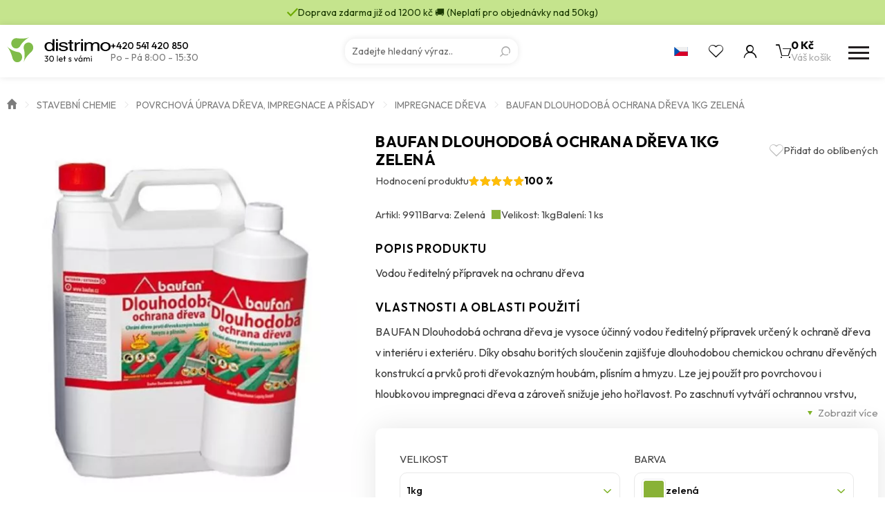

--- FILE ---
content_type: text/html; charset=UTF-8
request_url: https://www.distrimo.cz/produkty/baufan-dlouhodoba-ochrana-dreva/baufan-dlouhodoba-ochrana-dreva-1kg-zelena/
body_size: 19809
content:
<!doctype html>
<html class="no-js" lang="cs">
<head>
                <!-- Google Tag Manager -->
            <script>
                (function (w, d, s, l, i) {
                    w[l] = w[l] || [];
                    w[l].push({
                        'gtm.start':
                            new Date().getTime(), event: 'gtm.js'
                    });
                    var f = d.getElementsByTagName(s)[0],
                        j = d.createElement(s), dl = l != 'dataLayer' ? '&l=' + l : '';
                    j.async = true;
                    j.src =
                        'https://www.googletagmanager.com/gtm.js?id=' + i + dl;
                    f.parentNode.insertBefore(j, f);
                })(window, document, 'script', 'dataLayer', 'GTM-MPLVXFT');
            </script>
            <!-- End Google Tag Manager -->
                <meta charset="utf-8">
    <meta http-equiv="x-ua-compatible" content="ie=edge">
    <meta name="viewport" content="width=device-width, initial-scale=1">
    <meta name="author" content="Distrimo"/>
    <link rel="preconnect" href="https://fonts.googleapis.com">
    <link rel="preconnect" href="https://fonts.gstatic.com" crossorigin>
    <meta name='robots' content='index, follow, max-image-preview:large, max-snippet:-1, max-video-preview:-1' />

	<!-- This site is optimized with the Yoast SEO plugin v26.5 - https://yoast.com/wordpress/plugins/seo/ -->
	<title>Baufan dlouhodobá ochrana dřeva 1kg zelená - Distrimo</title>
	<link rel="canonical" href="https://www.distrimo.cz/produkty/baufan-dlouhodoba-ochrana-dreva/baufan-dlouhodoba-ochrana-dreva-1kg-zelena/" />
	<meta property="og:locale" content="cs_CZ" />
	<meta property="og:type" content="article" />
	<meta property="og:title" content="Baufan dlouhodobá ochrana dřeva 1kg zelená - Distrimo" />
	<meta property="og:description" content="BAUFAN dlouhodobá ochrana dřeva je koncentrovaný kapalný přípravek s preventivním účinkem proti dřevokaznému hmyzu (např. červotoč, tesařík), dřevokazným houbám (např. dřevomorka domácí), dřevozbarvujícím houbám a plísním." />
	<meta property="og:url" content="https://www.distrimo.cz/produkty/baufan-dlouhodoba-ochrana-dreva/baufan-dlouhodoba-ochrana-dreva-1kg-zelena/" />
	<meta property="og:site_name" content="Distrimo" />
	<meta property="article:modified_time" content="2025-12-09T02:50:24+00:00" />
	<meta property="og:image" content="https://www.distrimo.cz/wp-content/uploads/2024/09/9121_01.jpg" />
	<meta property="og:image:width" content="800" />
	<meta property="og:image:height" content="800" />
	<meta property="og:image:type" content="image/jpeg" />
	<meta name="twitter:card" content="summary_large_image" />
	<meta name="twitter:label1" content="Odhadovaná doba čtení" />
	<meta name="twitter:data1" content="1 minuta" />
	<script type="application/ld+json" class="yoast-schema-graph">{"@context":"https://schema.org","@graph":[{"@type":"WebPage","@id":"https://www.distrimo.cz/produkty/baufan-dlouhodoba-ochrana-dreva/baufan-dlouhodoba-ochrana-dreva-1kg-zelena/","url":"https://www.distrimo.cz/produkty/baufan-dlouhodoba-ochrana-dreva/baufan-dlouhodoba-ochrana-dreva-1kg-zelena/","name":"Baufan dlouhodobá ochrana dřeva 1kg zelená - Distrimo","isPartOf":{"@id":"https://www.distrimo.cz/#website"},"primaryImageOfPage":{"@id":"https://www.distrimo.cz/produkty/baufan-dlouhodoba-ochrana-dreva/baufan-dlouhodoba-ochrana-dreva-1kg-zelena/#primaryimage"},"image":{"@id":"https://www.distrimo.cz/produkty/baufan-dlouhodoba-ochrana-dreva/baufan-dlouhodoba-ochrana-dreva-1kg-zelena/#primaryimage"},"thumbnailUrl":"https://www.distrimo.cz/wp-content/uploads/2024/09/9121_01.jpg","datePublished":"2018-05-29T12:43:21+00:00","dateModified":"2025-12-09T02:50:24+00:00","breadcrumb":{"@id":"https://www.distrimo.cz/produkty/baufan-dlouhodoba-ochrana-dreva/baufan-dlouhodoba-ochrana-dreva-1kg-zelena/#breadcrumb"},"inLanguage":"cs","potentialAction":[{"@type":"ReadAction","target":["https://www.distrimo.cz/produkty/baufan-dlouhodoba-ochrana-dreva/baufan-dlouhodoba-ochrana-dreva-1kg-zelena/"]}]},{"@type":"ImageObject","inLanguage":"cs","@id":"https://www.distrimo.cz/produkty/baufan-dlouhodoba-ochrana-dreva/baufan-dlouhodoba-ochrana-dreva-1kg-zelena/#primaryimage","url":"https://www.distrimo.cz/wp-content/uploads/2024/09/9121_01.jpg","contentUrl":"https://www.distrimo.cz/wp-content/uploads/2024/09/9121_01.jpg","width":800,"height":800},{"@type":"BreadcrumbList","@id":"https://www.distrimo.cz/produkty/baufan-dlouhodoba-ochrana-dreva/baufan-dlouhodoba-ochrana-dreva-1kg-zelena/#breadcrumb","itemListElement":[{"@type":"ListItem","position":1,"name":"Úvod","item":"https://www.distrimo.cz/"},{"@type":"ListItem","position":2,"name":"Stavební chemie","item":"https://www.distrimo.cz/kategorie/stavebni-chemie/"},{"@type":"ListItem","position":3,"name":"Povrchová úprava dřeva, impregnace a přísady","item":"https://www.distrimo.cz/kategorie/stavebni-chemie/povrchova-uprava-dreva-impregnace-a-prisady/"},{"@type":"ListItem","position":4,"name":"Impregnace dřeva","item":"https://www.distrimo.cz/kategorie/stavebni-chemie/povrchova-uprava-dreva-impregnace-a-prisady/impregnace-dreva/"},{"@type":"ListItem","position":5,"name":"Baufan dlouhodobá ochrana dřeva 1kg zelená"}]},{"@type":"WebSite","@id":"https://www.distrimo.cz/#website","url":"https://www.distrimo.cz/","name":"Distrimo","description":"","potentialAction":[{"@type":"SearchAction","target":{"@type":"EntryPoint","urlTemplate":"https://www.distrimo.cz/?s={search_term_string}"},"query-input":{"@type":"PropertyValueSpecification","valueRequired":true,"valueName":"search_term_string"}}],"inLanguage":"cs"}]}</script>
	<!-- / Yoast SEO plugin. -->


<link rel='dns-prefetch' href='//fonts.googleapis.com' />
<link rel="alternate" title="oEmbed (JSON)" type="application/json+oembed" href="https://www.distrimo.cz/wp-json/oembed/1.0/embed?url=https%3A%2F%2Fwww.distrimo.cz%2Fprodukty%2Fbaufan-dlouhodoba-ochrana-dreva%2Fbaufan-dlouhodoba-ochrana-dreva-1kg-zelena%2F" />
<link rel="alternate" title="oEmbed (XML)" type="text/xml+oembed" href="https://www.distrimo.cz/wp-json/oembed/1.0/embed?url=https%3A%2F%2Fwww.distrimo.cz%2Fprodukty%2Fbaufan-dlouhodoba-ochrana-dreva%2Fbaufan-dlouhodoba-ochrana-dreva-1kg-zelena%2F&#038;format=xml" />
<style id='wp-img-auto-sizes-contain-inline-css' type='text/css'>
img:is([sizes=auto i],[sizes^="auto," i]){contain-intrinsic-size:3000px 1500px}
/*# sourceURL=wp-img-auto-sizes-contain-inline-css */
</style>
<style id='wp-emoji-styles-inline-css' type='text/css'>

	img.wp-smiley, img.emoji {
		display: inline !important;
		border: none !important;
		box-shadow: none !important;
		height: 1em !important;
		width: 1em !important;
		margin: 0 0.07em !important;
		vertical-align: -0.1em !important;
		background: none !important;
		padding: 0 !important;
	}
/*# sourceURL=wp-emoji-styles-inline-css */
</style>
<style id='wp-block-library-inline-css' type='text/css'>
:root{--wp-block-synced-color:#7a00df;--wp-block-synced-color--rgb:122,0,223;--wp-bound-block-color:var(--wp-block-synced-color);--wp-editor-canvas-background:#ddd;--wp-admin-theme-color:#007cba;--wp-admin-theme-color--rgb:0,124,186;--wp-admin-theme-color-darker-10:#006ba1;--wp-admin-theme-color-darker-10--rgb:0,107,160.5;--wp-admin-theme-color-darker-20:#005a87;--wp-admin-theme-color-darker-20--rgb:0,90,135;--wp-admin-border-width-focus:2px}@media (min-resolution:192dpi){:root{--wp-admin-border-width-focus:1.5px}}.wp-element-button{cursor:pointer}:root .has-very-light-gray-background-color{background-color:#eee}:root .has-very-dark-gray-background-color{background-color:#313131}:root .has-very-light-gray-color{color:#eee}:root .has-very-dark-gray-color{color:#313131}:root .has-vivid-green-cyan-to-vivid-cyan-blue-gradient-background{background:linear-gradient(135deg,#00d084,#0693e3)}:root .has-purple-crush-gradient-background{background:linear-gradient(135deg,#34e2e4,#4721fb 50%,#ab1dfe)}:root .has-hazy-dawn-gradient-background{background:linear-gradient(135deg,#faaca8,#dad0ec)}:root .has-subdued-olive-gradient-background{background:linear-gradient(135deg,#fafae1,#67a671)}:root .has-atomic-cream-gradient-background{background:linear-gradient(135deg,#fdd79a,#004a59)}:root .has-nightshade-gradient-background{background:linear-gradient(135deg,#330968,#31cdcf)}:root .has-midnight-gradient-background{background:linear-gradient(135deg,#020381,#2874fc)}:root{--wp--preset--font-size--normal:16px;--wp--preset--font-size--huge:42px}.has-regular-font-size{font-size:1em}.has-larger-font-size{font-size:2.625em}.has-normal-font-size{font-size:var(--wp--preset--font-size--normal)}.has-huge-font-size{font-size:var(--wp--preset--font-size--huge)}.has-text-align-center{text-align:center}.has-text-align-left{text-align:left}.has-text-align-right{text-align:right}.has-fit-text{white-space:nowrap!important}#end-resizable-editor-section{display:none}.aligncenter{clear:both}.items-justified-left{justify-content:flex-start}.items-justified-center{justify-content:center}.items-justified-right{justify-content:flex-end}.items-justified-space-between{justify-content:space-between}.screen-reader-text{border:0;clip-path:inset(50%);height:1px;margin:-1px;overflow:hidden;padding:0;position:absolute;width:1px;word-wrap:normal!important}.screen-reader-text:focus{background-color:#ddd;clip-path:none;color:#444;display:block;font-size:1em;height:auto;left:5px;line-height:normal;padding:15px 23px 14px;text-decoration:none;top:5px;width:auto;z-index:100000}html :where(.has-border-color){border-style:solid}html :where([style*=border-top-color]){border-top-style:solid}html :where([style*=border-right-color]){border-right-style:solid}html :where([style*=border-bottom-color]){border-bottom-style:solid}html :where([style*=border-left-color]){border-left-style:solid}html :where([style*=border-width]){border-style:solid}html :where([style*=border-top-width]){border-top-style:solid}html :where([style*=border-right-width]){border-right-style:solid}html :where([style*=border-bottom-width]){border-bottom-style:solid}html :where([style*=border-left-width]){border-left-style:solid}html :where(img[class*=wp-image-]){height:auto;max-width:100%}:where(figure){margin:0 0 1em}html :where(.is-position-sticky){--wp-admin--admin-bar--position-offset:var(--wp-admin--admin-bar--height,0px)}@media screen and (max-width:600px){html :where(.is-position-sticky){--wp-admin--admin-bar--position-offset:0px}}

/*# sourceURL=wp-block-library-inline-css */
</style><style id='global-styles-inline-css' type='text/css'>
:root{--wp--preset--aspect-ratio--square: 1;--wp--preset--aspect-ratio--4-3: 4/3;--wp--preset--aspect-ratio--3-4: 3/4;--wp--preset--aspect-ratio--3-2: 3/2;--wp--preset--aspect-ratio--2-3: 2/3;--wp--preset--aspect-ratio--16-9: 16/9;--wp--preset--aspect-ratio--9-16: 9/16;--wp--preset--color--black: #000000;--wp--preset--color--cyan-bluish-gray: #abb8c3;--wp--preset--color--white: #ffffff;--wp--preset--color--pale-pink: #f78da7;--wp--preset--color--vivid-red: #cf2e2e;--wp--preset--color--luminous-vivid-orange: #ff6900;--wp--preset--color--luminous-vivid-amber: #fcb900;--wp--preset--color--light-green-cyan: #7bdcb5;--wp--preset--color--vivid-green-cyan: #00d084;--wp--preset--color--pale-cyan-blue: #8ed1fc;--wp--preset--color--vivid-cyan-blue: #0693e3;--wp--preset--color--vivid-purple: #9b51e0;--wp--preset--gradient--vivid-cyan-blue-to-vivid-purple: linear-gradient(135deg,rgb(6,147,227) 0%,rgb(155,81,224) 100%);--wp--preset--gradient--light-green-cyan-to-vivid-green-cyan: linear-gradient(135deg,rgb(122,220,180) 0%,rgb(0,208,130) 100%);--wp--preset--gradient--luminous-vivid-amber-to-luminous-vivid-orange: linear-gradient(135deg,rgb(252,185,0) 0%,rgb(255,105,0) 100%);--wp--preset--gradient--luminous-vivid-orange-to-vivid-red: linear-gradient(135deg,rgb(255,105,0) 0%,rgb(207,46,46) 100%);--wp--preset--gradient--very-light-gray-to-cyan-bluish-gray: linear-gradient(135deg,rgb(238,238,238) 0%,rgb(169,184,195) 100%);--wp--preset--gradient--cool-to-warm-spectrum: linear-gradient(135deg,rgb(74,234,220) 0%,rgb(151,120,209) 20%,rgb(207,42,186) 40%,rgb(238,44,130) 60%,rgb(251,105,98) 80%,rgb(254,248,76) 100%);--wp--preset--gradient--blush-light-purple: linear-gradient(135deg,rgb(255,206,236) 0%,rgb(152,150,240) 100%);--wp--preset--gradient--blush-bordeaux: linear-gradient(135deg,rgb(254,205,165) 0%,rgb(254,45,45) 50%,rgb(107,0,62) 100%);--wp--preset--gradient--luminous-dusk: linear-gradient(135deg,rgb(255,203,112) 0%,rgb(199,81,192) 50%,rgb(65,88,208) 100%);--wp--preset--gradient--pale-ocean: linear-gradient(135deg,rgb(255,245,203) 0%,rgb(182,227,212) 50%,rgb(51,167,181) 100%);--wp--preset--gradient--electric-grass: linear-gradient(135deg,rgb(202,248,128) 0%,rgb(113,206,126) 100%);--wp--preset--gradient--midnight: linear-gradient(135deg,rgb(2,3,129) 0%,rgb(40,116,252) 100%);--wp--preset--font-size--small: 13px;--wp--preset--font-size--medium: 20px;--wp--preset--font-size--large: 36px;--wp--preset--font-size--x-large: 42px;--wp--preset--spacing--20: 0.44rem;--wp--preset--spacing--30: 0.67rem;--wp--preset--spacing--40: 1rem;--wp--preset--spacing--50: 1.5rem;--wp--preset--spacing--60: 2.25rem;--wp--preset--spacing--70: 3.38rem;--wp--preset--spacing--80: 5.06rem;--wp--preset--shadow--natural: 6px 6px 9px rgba(0, 0, 0, 0.2);--wp--preset--shadow--deep: 12px 12px 50px rgba(0, 0, 0, 0.4);--wp--preset--shadow--sharp: 6px 6px 0px rgba(0, 0, 0, 0.2);--wp--preset--shadow--outlined: 6px 6px 0px -3px rgb(255, 255, 255), 6px 6px rgb(0, 0, 0);--wp--preset--shadow--crisp: 6px 6px 0px rgb(0, 0, 0);}:where(.is-layout-flex){gap: 0.5em;}:where(.is-layout-grid){gap: 0.5em;}body .is-layout-flex{display: flex;}.is-layout-flex{flex-wrap: wrap;align-items: center;}.is-layout-flex > :is(*, div){margin: 0;}body .is-layout-grid{display: grid;}.is-layout-grid > :is(*, div){margin: 0;}:where(.wp-block-columns.is-layout-flex){gap: 2em;}:where(.wp-block-columns.is-layout-grid){gap: 2em;}:where(.wp-block-post-template.is-layout-flex){gap: 1.25em;}:where(.wp-block-post-template.is-layout-grid){gap: 1.25em;}.has-black-color{color: var(--wp--preset--color--black) !important;}.has-cyan-bluish-gray-color{color: var(--wp--preset--color--cyan-bluish-gray) !important;}.has-white-color{color: var(--wp--preset--color--white) !important;}.has-pale-pink-color{color: var(--wp--preset--color--pale-pink) !important;}.has-vivid-red-color{color: var(--wp--preset--color--vivid-red) !important;}.has-luminous-vivid-orange-color{color: var(--wp--preset--color--luminous-vivid-orange) !important;}.has-luminous-vivid-amber-color{color: var(--wp--preset--color--luminous-vivid-amber) !important;}.has-light-green-cyan-color{color: var(--wp--preset--color--light-green-cyan) !important;}.has-vivid-green-cyan-color{color: var(--wp--preset--color--vivid-green-cyan) !important;}.has-pale-cyan-blue-color{color: var(--wp--preset--color--pale-cyan-blue) !important;}.has-vivid-cyan-blue-color{color: var(--wp--preset--color--vivid-cyan-blue) !important;}.has-vivid-purple-color{color: var(--wp--preset--color--vivid-purple) !important;}.has-black-background-color{background-color: var(--wp--preset--color--black) !important;}.has-cyan-bluish-gray-background-color{background-color: var(--wp--preset--color--cyan-bluish-gray) !important;}.has-white-background-color{background-color: var(--wp--preset--color--white) !important;}.has-pale-pink-background-color{background-color: var(--wp--preset--color--pale-pink) !important;}.has-vivid-red-background-color{background-color: var(--wp--preset--color--vivid-red) !important;}.has-luminous-vivid-orange-background-color{background-color: var(--wp--preset--color--luminous-vivid-orange) !important;}.has-luminous-vivid-amber-background-color{background-color: var(--wp--preset--color--luminous-vivid-amber) !important;}.has-light-green-cyan-background-color{background-color: var(--wp--preset--color--light-green-cyan) !important;}.has-vivid-green-cyan-background-color{background-color: var(--wp--preset--color--vivid-green-cyan) !important;}.has-pale-cyan-blue-background-color{background-color: var(--wp--preset--color--pale-cyan-blue) !important;}.has-vivid-cyan-blue-background-color{background-color: var(--wp--preset--color--vivid-cyan-blue) !important;}.has-vivid-purple-background-color{background-color: var(--wp--preset--color--vivid-purple) !important;}.has-black-border-color{border-color: var(--wp--preset--color--black) !important;}.has-cyan-bluish-gray-border-color{border-color: var(--wp--preset--color--cyan-bluish-gray) !important;}.has-white-border-color{border-color: var(--wp--preset--color--white) !important;}.has-pale-pink-border-color{border-color: var(--wp--preset--color--pale-pink) !important;}.has-vivid-red-border-color{border-color: var(--wp--preset--color--vivid-red) !important;}.has-luminous-vivid-orange-border-color{border-color: var(--wp--preset--color--luminous-vivid-orange) !important;}.has-luminous-vivid-amber-border-color{border-color: var(--wp--preset--color--luminous-vivid-amber) !important;}.has-light-green-cyan-border-color{border-color: var(--wp--preset--color--light-green-cyan) !important;}.has-vivid-green-cyan-border-color{border-color: var(--wp--preset--color--vivid-green-cyan) !important;}.has-pale-cyan-blue-border-color{border-color: var(--wp--preset--color--pale-cyan-blue) !important;}.has-vivid-cyan-blue-border-color{border-color: var(--wp--preset--color--vivid-cyan-blue) !important;}.has-vivid-purple-border-color{border-color: var(--wp--preset--color--vivid-purple) !important;}.has-vivid-cyan-blue-to-vivid-purple-gradient-background{background: var(--wp--preset--gradient--vivid-cyan-blue-to-vivid-purple) !important;}.has-light-green-cyan-to-vivid-green-cyan-gradient-background{background: var(--wp--preset--gradient--light-green-cyan-to-vivid-green-cyan) !important;}.has-luminous-vivid-amber-to-luminous-vivid-orange-gradient-background{background: var(--wp--preset--gradient--luminous-vivid-amber-to-luminous-vivid-orange) !important;}.has-luminous-vivid-orange-to-vivid-red-gradient-background{background: var(--wp--preset--gradient--luminous-vivid-orange-to-vivid-red) !important;}.has-very-light-gray-to-cyan-bluish-gray-gradient-background{background: var(--wp--preset--gradient--very-light-gray-to-cyan-bluish-gray) !important;}.has-cool-to-warm-spectrum-gradient-background{background: var(--wp--preset--gradient--cool-to-warm-spectrum) !important;}.has-blush-light-purple-gradient-background{background: var(--wp--preset--gradient--blush-light-purple) !important;}.has-blush-bordeaux-gradient-background{background: var(--wp--preset--gradient--blush-bordeaux) !important;}.has-luminous-dusk-gradient-background{background: var(--wp--preset--gradient--luminous-dusk) !important;}.has-pale-ocean-gradient-background{background: var(--wp--preset--gradient--pale-ocean) !important;}.has-electric-grass-gradient-background{background: var(--wp--preset--gradient--electric-grass) !important;}.has-midnight-gradient-background{background: var(--wp--preset--gradient--midnight) !important;}.has-small-font-size{font-size: var(--wp--preset--font-size--small) !important;}.has-medium-font-size{font-size: var(--wp--preset--font-size--medium) !important;}.has-large-font-size{font-size: var(--wp--preset--font-size--large) !important;}.has-x-large-font-size{font-size: var(--wp--preset--font-size--x-large) !important;}
/*# sourceURL=global-styles-inline-css */
</style>

<style id='classic-theme-styles-inline-css' type='text/css'>
/*! This file is auto-generated */
.wp-block-button__link{color:#fff;background-color:#32373c;border-radius:9999px;box-shadow:none;text-decoration:none;padding:calc(.667em + 2px) calc(1.333em + 2px);font-size:1.125em}.wp-block-file__button{background:#32373c;color:#fff;text-decoration:none}
/*# sourceURL=/wp-includes/css/classic-themes.min.css */
</style>
<link rel='stylesheet' id='font_css-css' href='https://fonts.googleapis.com/css2?family=Outfit:wght@100..900&#038;display=swap' type='text/css' media='all' />
<link rel='stylesheet' id='main_css-css' href='https://www.distrimo.cz/wp-content/themes/distrimo/dist/styles/main.min.css?ver=2.1.55' type='text/css' media='all' />
<link rel="https://api.w.org/" href="https://www.distrimo.cz/wp-json/" /><link rel="EditURI" type="application/rsd+xml" title="RSD" href="https://www.distrimo.cz/xmlrpc.php?rsd" />

<link rel='shortlink' href='https://www.distrimo.cz/?p=1284' />
    <link rel="apple-touch-icon" sizes="180x180"
          href="https://www.distrimo.cz/apple-touch-icon.png">
    <link rel="icon" type="image/png" sizes="32x32"
          href="https://www.distrimo.cz/favicon/favicon-32x32.png">
    <link rel="icon" type="image/png" sizes="16x16"
          href="https://www.distrimo.cz/favicon/favicon-16x16.png">
    <link rel="manifest" href="https://www.distrimo.cz/site.webmanifest">
    <link rel="mask-icon" href="https://www.distrimo.cz/favicon/safari-pinned-tab.svg"
          color="#7fbe4b">
    <meta name="msapplication-TileColor" content="#7fbe4b">
    <meta name="theme-color" content="#ffffff">
    </head>
<body class="wp-singular product-template-default single single-product postid-1284 wp-theme-distrimo baufan-dlouhodoba-ochrana-dreva-1kg-zelena">
<div class="bodyOverlay"></div>
<div id="search-form">
    <div class="container-fluid wrapper">
        <div class="row">
            <div class="container">
                <div class="row">
                    <div class="col-xs-12">
                        <form action="https://www.distrimo.cz" enctype="application/x-www-form-urlencoded" method="get">
                            <input type="text"
                                   placeholder="Vyhledávání"
                                   name="s"
                                   value=""
                                   autocomplete="off"/>
                            <a href="#" class="close" title="Zavřít vyhledávání"></a>
                            <div class="loader"></div>
                            <div class="ui-data">
                                <div class="row content">
                                    <div class="col-md-3 col-xs-12 content-categories">
                                        <p class="title categoriesData">
                                            Kategorie                                        </p>
                                        <div class="loadCategories categoriesData"></div>
                                    </div>
                                    <div class="col-md-9 col-xs-12 content-products">
                                        <p class="title">
                                            Produkty                                        </p>
                                        <div class="loadProducts"></div>
                                    </div>
                                    <div class="col-xs-12 text-center">
                                        <a href="#"
                                           data-search-btn
                                           class="btn btn--secondary hidden"
                                           title="Všechny výsledky">
                                            <div>Všechny výsledky</div>
                                            <span></span>
                                        </a>
                                    </div>
                                </div>
                            </div>
                        </form>
                    </div>
                </div>
            </div>
        </div>
    </div>
</div>        <!-- Google Tag Manager (noscript) -->
        <noscript>
            <iframe src="https://www.googletagmanager.com/ns.html?id=GTM-MPLVXFT"
                    height="0" width="0" style="display:none;visibility:hidden"></iframe>
        </noscript>
        <!-- End Google Tag Manager (noscript) -->
        <header>
    <div class="header-warning ">
        <div class="container header-warning-wrapper">
            <div class="web_icons-check2"></div>
            <div>
                Doprava zdarma již od 1200 kč  🚚 (Neplatí pro objednávky nad 50kg)            </div>
        </div>
    </div>
    <div class="header-menu">
        <div class="header-menu-wrapper container">
            <div class="header-menu-wrapper-item">
                <a href="https://www.distrimo.cz" title="Distrimo" id="logo">
                                            <img src="https://www.distrimo.cz/wp-content/themes/distrimo/dist/images/logo_30.svg"
                             alt="Distrimo"
                             width="150"
                             height="38"
                        />
                                        </a>
                <div class="header-menu-info">
                                            <a href="tel:+420541420850"
                           title="Telefon">
                            +420 541 420 850                        </a>
                                                                <div>
                            Po - Pá 8:00 - 15:30                         </div>
                                    </div>
            </div>
            <div class="header-menu-search">
                <div class="search-form">
    <form action="https://www.distrimo.cz"
          enctype="application/x-www-form-urlencoded"
          method="get"
          autocomplete="off">
        <input type="search"
               placeholder="Zadejte hledaný výraz.."
               name="s"
               value=""/>
        <button type="submit" class="web_icons-search"></button>
    </form>
    <div class="loadData">
        <div class="loader-extra-wrapper">
            <div class="loader-extra">
                <div><i></i></div>
                <div><i></i></div>
                <div><i></i></div>
                <div><i></i></div>
                <div><i></i></div>
                <div><i></i></div>
                <div><i></i></div>
                <div><i></i></div>
            </div>
            <p>
                Vyhledávám výsledky..
            </p>
        </div>
        <div class="loadData-wrapper"></div>
    </div>
</div>            </div>
            <div class="header-main-toolbar">
                <div class="open-lang header-main-toolbar-item">
                                            <div class="open-lang-item">
                            <img src="https://www.distrimo.cz/wp-content/themes/distrimo/dist/images/cs.svg"
                                 alt="Česká republika"
                                 width="20" height="13">
                        </div>
                        <div class="open-lang-dropdown">
                            <a href="https://www.distrimo.sk/" title="Slovensko" target="_blank" class="open-lang-item">
                                <img src="https://www.distrimo.cz/wp-content/themes/distrimo/dist/images/sk.svg"
                                     alt="Slovensko"
                                     width="20" height="13">
                            </a>
                        </div>
                                        </div>
                <a href="#"
                   class="open-search header-main-toolbar-item"
                   title="Vyhledávání"></a>
                                    <div class="header-main-toolbar-item open-favorite web_icons-heart">
                        <div class="open-favorite-tooltip"
                             data-tippy-default
                             data-tippy-content="Oblíbené produkty pouze pro přihlášené uživatele"></div>
                    </div>
                                    <div class="open-user header-main-toolbar-item ">
                    <a href="https://www.distrimo.cz/uzivatel/prihlaseni"
                       title="Uživatelský účet"
                       class="open-user-item web_icons-user">
                                            </a>
                                    </div>
                <a href="https://www.distrimo.cz/nakupni-kosik/"
                   class="open-cart"
                   title="Váš košík">
                    <div class="open-cart-icon web_icons-cart">
                        <div class="open-cart-counter ">
                            0                        </div>
                        <div class="open-cart-note">
                            Produkt přidán do košíku.                        </div>
                    </div>
                    <div class="open-cart-data">
                        <div class="open-cart-price">
                            0 Kč                        </div>
                        <div class="open-cart-title">
                            Váš košík                        </div>
                    </div>
                </a>
                <a href="#" title="Menu" class="open-menu">
                    <i></i>
                    <i></i>
                    <i></i>
                </a>
            </div>
        </div>
    </div>
    <div class="header-main container">
        <nav class="nav-menu">
            <ul>
                                <li class="lang-selector">
                                            <div class="open-lang-item">
                            <div>
                                <img src="https://www.distrimo.cz/wp-content/themes/distrimo/dist/images/cs.svg"
                                     alt="Česká republika"
                                     width="20" height="13">
                            </div>
                        </div>
                        <div class="open-lang-item">
                            <a href="https://www.distrimo.sk/" title="Slovensko" target="_blank">
                                <img src="https://www.distrimo.cz/wp-content/themes/distrimo/dist/images/sk.svg"
                                     alt="Slovensko"
                                     width="20" height="13">
                            </a>
                        </div>
                                        </li>
                                    <li class="no-child">
                        <a href="https://www.distrimo.cz/akce/"
                           title="Akce"
                           class="c-secondary">
                            <span>Akce</span>
                        </a>
                    </li>
                    
    <li>
        <a href="https://www.distrimo.cz/kategorie/domacnost-a-papirnictvi/"
           title="Domácnost a papírnictví">
            Domácnost a papírnictví
            <div class="arrow"></div>
            <i></i>
        </a>
    
        <div class="megamenu">
            <div class="container">
                <div class="row">
        
                    <div class="col-xs-4 item">
                        <ul>
                            <li>
                                <div class="image">
                                    <a href="https://www.distrimo.cz/kategorie/domacnost-a-papirnictvi/cistice-a-odstranovace-domacnost-a-papirnictvi/"
                                       title="Čističe a odstraňovače">
                    <picture>
                    <source
                    srcset="https://www.distrimo.cz/wp-content/uploads/2024/08/newskup_cisti_01_sk-1-0x85-c-default.webp 1x, https://www.distrimo.cz/wp-content/uploads/2024/08/newskup_cisti_01_sk-1-0x170-c-default.webp 2x"
                    type="image/webp">
                            <img src="https://www.distrimo.cz/wp-content/uploads/2024/08/newskup_cisti_01_sk-1-0x85-c-default.jpg"
                 alt="Čističe a odstraňovače"
                    
                    height='85'>
            </picture>

                                    </a>
                                </div>
                                <div>
                                    <a href="https://www.distrimo.cz/kategorie/domacnost-a-papirnictvi/cistice-a-odstranovace-domacnost-a-papirnictvi/"
                                       title="Čističe a odstraňovače">
                                        <span>Čističe a odstraňovače</span>
                                    </a>
                
                        <ul>
                        
                                <li>
                                    <a href="https://www.distrimo.cz/kategorie/domacnost-a-papirnictvi/cistice-a-odstranovace-domacnost-a-papirnictvi/cistice-a-odstranovace-lepidel/"
                                       title="Čističe a odstraňovače lepidel">
                                        <span>Čističe a odstraňovače lepidel</span>
                                    </a><i>|</i></li>
                            
                                <li>
                                    <a href="https://www.distrimo.cz/kategorie/domacnost-a-papirnictvi/cistice-a-odstranovace-domacnost-a-papirnictvi/ostatni-cistice/"
                                       title="Ostatní čističe">
                                        <span>Ostatní čističe</span>
                                    </a><i>|</i></li>
                            
                                <li>
                                    <a href="https://www.distrimo.cz/kategorie/domacnost-a-papirnictvi/cistice-a-odstranovace-domacnost-a-papirnictvi/univerzalni-cistice/"
                                       title="Univerzální čističe">
                                        <span>Univerzální čističe</span>
                                    </a><i>|</i></li>
                            
                        </ul>
                        
                                </div>
                            </li>
                        </ul>
                    </div>
                        
                    <div class="col-xs-4 item">
                        <ul>
                            <li>
                                <div class="image">
                                    <a href="https://www.distrimo.cz/kategorie/domacnost-a-papirnictvi/folie/"
                                       title="Fólie">
                    <picture>
                    <source
                    srcset="https://www.distrimo.cz/wp-content/uploads/2025/06/folie-0x85-c-default.webp 1x, https://www.distrimo.cz/wp-content/uploads/2025/06/folie-0x170-c-default.webp 2x"
                    type="image/webp">
                            <img src="https://www.distrimo.cz/wp-content/uploads/2025/06/folie-0x85-c-default.jpg"
                 alt="Fólie"
                    
                    height='85'>
            </picture>

                                    </a>
                                </div>
                                <div>
                                    <a href="https://www.distrimo.cz/kategorie/domacnost-a-papirnictvi/folie/"
                                       title="Fólie">
                                        <span>Fólie</span>
                                    </a>
                
                        <ul>
                        
                                <li>
                                    <a href="https://www.distrimo.cz/kategorie/domacnost-a-papirnictvi/folie/samolepici-folie/"
                                       title="Samolepící fólie">
                                        <span>Samolepící fólie</span>
                                    </a><i>|</i></li>
                            
                                <li>
                                    <a href="https://www.distrimo.cz/kategorie/domacnost-a-papirnictvi/folie/strecove-folie/"
                                       title="Strečové fólie">
                                        <span>Strečové fólie</span>
                                    </a><i>|</i></li>
                            
                                <li>
                                    <a href="https://www.distrimo.cz/kategorie/domacnost-a-papirnictvi/folie/zakryvaci-folie/"
                                       title="Zakrývací fólie">
                                        <span>Zakrývací fólie</span>
                                    </a><i>|</i></li>
                            
                        </ul>
                        
                                </div>
                            </li>
                        </ul>
                    </div>
                        
                    <div class="col-xs-4 item">
                        <ul>
                            <li>
                                <div class="image">
                                    <a href="https://www.distrimo.cz/kategorie/domacnost-a-papirnictvi/korekcni-prostredky/"
                                       title="Korekční prostředky">
                    <picture>
                    <source
                    srcset="https://www.distrimo.cz/wp-content/uploads/2024/08/new_skup_pritt_01_sk-0x85-c-default.webp 1x, https://www.distrimo.cz/wp-content/uploads/2024/08/new_skup_pritt_01_sk-0x170-c-default.webp 2x"
                    type="image/webp">
                            <img src="https://www.distrimo.cz/wp-content/uploads/2024/08/new_skup_pritt_01_sk-0x85-c-default.jpg"
                 alt="Korekční prostředky"
                    
                    height='85'>
            </picture>

                                    </a>
                                </div>
                                <div>
                                    <a href="https://www.distrimo.cz/kategorie/domacnost-a-papirnictvi/korekcni-prostredky/"
                                       title="Korekční prostředky">
                                        <span>Korekční prostředky</span>
                                    </a>
                
                                </div>
                            </li>
                        </ul>
                    </div>
                        
                    <div class="col-xs-4 item">
                        <ul>
                            <li>
                                <div class="image">
                                    <a href="https://www.distrimo.cz/kategorie/domacnost-a-papirnictvi/lepici-a-montazni-pasky/"
                                       title="Lepicí a montažní pásky">
                    <picture>
                    <source
                    srcset="https://www.distrimo.cz/wp-content/uploads/2024/08/new_skup_montapasky_01_sk-0x85-c-default.webp 1x, https://www.distrimo.cz/wp-content/uploads/2024/08/new_skup_montapasky_01_sk-0x170-c-default.webp 2x"
                    type="image/webp">
                            <img src="https://www.distrimo.cz/wp-content/uploads/2024/08/new_skup_montapasky_01_sk-0x85-c-default.jpg"
                 alt="Lepicí a montažní pásky"
                    
                    height='85'>
            </picture>

                                    </a>
                                </div>
                                <div>
                                    <a href="https://www.distrimo.cz/kategorie/domacnost-a-papirnictvi/lepici-a-montazni-pasky/"
                                       title="Lepicí a montažní pásky">
                                        <span>Lepicí a montažní pásky</span>
                                    </a>
                
                        <ul>
                        
                                <li>
                                    <a href="https://www.distrimo.cz/kategorie/domacnost-a-papirnictvi/lepici-a-montazni-pasky/balici-pasky/"
                                       title="Balicí pásky">
                                        <span>Balicí pásky</span>
                                    </a><i>|</i></li>
                            
                                <li>
                                    <a href="https://www.distrimo.cz/kategorie/domacnost-a-papirnictvi/lepici-a-montazni-pasky/izolacni-pasky/"
                                       title="Izolační pásky">
                                        <span>Izolační pásky</span>
                                    </a><i>|</i></li>
                            
                                <li>
                                    <a href="https://www.distrimo.cz/kategorie/domacnost-a-papirnictvi/lepici-a-montazni-pasky/maskovaci-pasky/"
                                       title="Maskovací pásky">
                                        <span>Maskovací pásky</span>
                                    </a><i>|</i></li>
                            
                                <li>
                                    <a href="https://www.distrimo.cz/kategorie/domacnost-a-papirnictvi/lepici-a-montazni-pasky/montazni-pasky/"
                                       title="Montážní pásky">
                                        <span>Montážní pásky</span>
                                    </a><i>|</i></li>
                            
                                <li>
                                    <a href="https://www.distrimo.cz/kategorie/domacnost-a-papirnictvi/lepici-a-montazni-pasky/oboustranne-pasky/"
                                       title="Oboustranné pásky">
                                        <span>Oboustranné pásky</span>
                                    </a><i>|</i></li>
                            
                                <li>
                                    <a href="https://www.distrimo.cz/kategorie/domacnost-a-papirnictvi/lepici-a-montazni-pasky/odvinovace/"
                                       title="Odvinovače">
                                        <span>Odvinovače</span>
                                    </a><i>|</i></li>
                            
                                <li>
                                    <a href="https://www.distrimo.cz/kategorie/domacnost-a-papirnictvi/lepici-a-montazni-pasky/univerzalni-a-textilni-pasky/"
                                       title="Univerzální a textilní pásky">
                                        <span>Univerzální a textilní pásky</span>
                                    </a><i>|</i></li>
                            
                                <li>
                                    <a href="https://www.distrimo.cz/kategorie/domacnost-a-papirnictvi/lepici-a-montazni-pasky/vyznacovaci-pasky/"
                                       title="Vyznačovací pásky">
                                        <span>Vyznačovací pásky</span>
                                    </a><i>|</i></li>
                            
                        </ul>
                        
                                </div>
                            </li>
                        </ul>
                    </div>
                        
                    <div class="col-xs-4 item">
                        <ul>
                            <li>
                                <div class="image">
                                    <a href="https://www.distrimo.cz/kategorie/domacnost-a-papirnictvi/lepidla-na-opravu/"
                                       title="Lepidla na opravu">
                    <picture>
                    <source
                    srcset="https://www.distrimo.cz/wp-content/uploads/2024/08/new-skup_lepopra_01-0x85-c-default.webp 1x, https://www.distrimo.cz/wp-content/uploads/2024/08/new-skup_lepopra_01-0x170-c-default.webp 2x"
                    type="image/webp">
                            <img src="https://www.distrimo.cz/wp-content/uploads/2024/08/new-skup_lepopra_01-0x85-c-default.jpg"
                 alt="Lepidla na opravu"
                    
                    height='85'>
            </picture>

                                    </a>
                                </div>
                                <div>
                                    <a href="https://www.distrimo.cz/kategorie/domacnost-a-papirnictvi/lepidla-na-opravu/"
                                       title="Lepidla na opravu">
                                        <span>Lepidla na opravu</span>
                                    </a>
                
                                </div>
                            </li>
                        </ul>
                    </div>
                        
                    <div class="col-xs-4 item">
                        <ul>
                            <li>
                                <div class="image">
                                    <a href="https://www.distrimo.cz/kategorie/domacnost-a-papirnictvi/lepidla-na-papir/"
                                       title="Lepidla na papír">
                    <picture>
                    <source
                    srcset="https://www.distrimo.cz/wp-content/uploads/2024/08/web_skup_lepipap_01_sk-0x85-c-default.webp 1x, https://www.distrimo.cz/wp-content/uploads/2024/08/web_skup_lepipap_01_sk-0x170-c-default.webp 2x"
                    type="image/webp">
                            <img src="https://www.distrimo.cz/wp-content/uploads/2024/08/web_skup_lepipap_01_sk-0x85-c-default.jpg"
                 alt="Lepidla na papír"
                    
                    height='85'>
            </picture>

                                    </a>
                                </div>
                                <div>
                                    <a href="https://www.distrimo.cz/kategorie/domacnost-a-papirnictvi/lepidla-na-papir/"
                                       title="Lepidla na papír">
                                        <span>Lepidla na papír</span>
                                    </a>
                
                        <ul>
                        
                                <li>
                                    <a href="https://www.distrimo.cz/kategorie/domacnost-a-papirnictvi/lepidla-na-papir/lepici-doplnky/"
                                       title="Lepící doplňky">
                                        <span>Lepící doplňky</span>
                                    </a><i>|</i></li>
                            
                                <li>
                                    <a href="https://www.distrimo.cz/kategorie/domacnost-a-papirnictvi/lepidla-na-papir/lepici-rollery/"
                                       title="Lepící rollery">
                                        <span>Lepící rollery</span>
                                    </a><i>|</i></li>
                            
                                <li>
                                    <a href="https://www.distrimo.cz/kategorie/domacnost-a-papirnictvi/lepidla-na-papir/lepici-tycinky/"
                                       title="Lepící tyčinky">
                                        <span>Lepící tyčinky</span>
                                    </a><i>|</i></li>
                            
                                <li>
                                    <a href="https://www.distrimo.cz/kategorie/domacnost-a-papirnictvi/lepidla-na-papir/tekuta-lepidla/"
                                       title="Tekutá lepidla">
                                        <span>Tekutá lepidla</span>
                                    </a><i>|</i></li>
                            
                        </ul>
                        
                                </div>
                            </li>
                        </ul>
                    </div>
                        
                    <div class="col-xs-4 item">
                        <ul>
                            <li>
                                <div class="image">
                                    <a href="https://www.distrimo.cz/kategorie/domacnost-a-papirnictvi/lepidla-na-tapety/"
                                       title="Lepidla na tapety">
                    <picture>
                    <source
                    srcset="https://www.distrimo.cz/wp-content/uploads/2024/08/new_skup_metyl_01_sk-0x85-c-default.webp 1x, https://www.distrimo.cz/wp-content/uploads/2024/08/new_skup_metyl_01_sk-0x170-c-default.webp 2x"
                    type="image/webp">
                            <img src="https://www.distrimo.cz/wp-content/uploads/2024/08/new_skup_metyl_01_sk-0x85-c-default.jpg"
                 alt="Lepidla na tapety"
                    
                    height='85'>
            </picture>

                                    </a>
                                </div>
                                <div>
                                    <a href="https://www.distrimo.cz/kategorie/domacnost-a-papirnictvi/lepidla-na-tapety/"
                                       title="Lepidla na tapety">
                                        <span>Lepidla na tapety</span>
                                    </a>
                
                                </div>
                            </li>
                        </ul>
                    </div>
                        
                    <div class="col-xs-4 item">
                        <ul>
                            <li>
                                <div class="image">
                                    <a href="https://www.distrimo.cz/kategorie/domacnost-a-papirnictvi/lepidla-ve-spreji/"
                                       title="Lepidla ve spreji">
                    <picture>
                    <source
                    srcset="https://www.distrimo.cz/wp-content/uploads/2024/08/new_skup_sprj_01_sk-1-0x85-c-default.webp 1x, https://www.distrimo.cz/wp-content/uploads/2024/08/new_skup_sprj_01_sk-1-0x170-c-default.webp 2x"
                    type="image/webp">
                            <img src="https://www.distrimo.cz/wp-content/uploads/2024/08/new_skup_sprj_01_sk-1-0x85-c-default.jpg"
                 alt="Lepidla ve spreji"
                    
                    height='85'>
            </picture>

                                    </a>
                                </div>
                                <div>
                                    <a href="https://www.distrimo.cz/kategorie/domacnost-a-papirnictvi/lepidla-ve-spreji/"
                                       title="Lepidla ve spreji">
                                        <span>Lepidla ve spreji</span>
                                    </a>
                
                                </div>
                            </li>
                        </ul>
                    </div>
                        
                    <div class="col-xs-4 item">
                        <ul>
                            <li>
                                <div class="image">
                                    <a href="https://www.distrimo.cz/kategorie/domacnost-a-papirnictvi/noze-a-cepele/"
                                       title="Nože a čepele">
                    <picture>
                    <source
                    srcset="https://www.distrimo.cz/wp-content/uploads/2024/08/new_skup_noze_01_sk-0x85-c-default.webp 1x, https://www.distrimo.cz/wp-content/uploads/2024/08/new_skup_noze_01_sk-0x170-c-default.webp 2x"
                    type="image/webp">
                            <img src="https://www.distrimo.cz/wp-content/uploads/2024/08/new_skup_noze_01_sk-0x85-c-default.jpg"
                 alt="Nože a čepele"
                    
                    height='85'>
            </picture>

                                    </a>
                                </div>
                                <div>
                                    <a href="https://www.distrimo.cz/kategorie/domacnost-a-papirnictvi/noze-a-cepele/"
                                       title="Nože a čepele">
                                        <span>Nože a čepele</span>
                                    </a>
                
                                </div>
                            </li>
                        </ul>
                    </div>
                        
                    <div class="col-xs-4 item">
                        <ul>
                            <li>
                                <div class="image">
                                    <a href="https://www.distrimo.cz/kategorie/domacnost-a-papirnictvi/pohlcovace-vlhkosti/"
                                       title="Pohlcovače vlhkosti">
                    <picture>
                    <source
                    srcset="https://www.distrimo.cz/wp-content/uploads/2024/08/new-skup_csv1_01_sk-0x85-c-default.webp 1x, https://www.distrimo.cz/wp-content/uploads/2024/08/new-skup_csv1_01_sk-0x170-c-default.webp 2x"
                    type="image/webp">
                            <img src="https://www.distrimo.cz/wp-content/uploads/2024/08/new-skup_csv1_01_sk-0x85-c-default.jpg"
                 alt="Pohlcovače vlhkosti"
                    
                    height='85'>
            </picture>

                                    </a>
                                </div>
                                <div>
                                    <a href="https://www.distrimo.cz/kategorie/domacnost-a-papirnictvi/pohlcovace-vlhkosti/"
                                       title="Pohlcovače vlhkosti">
                                        <span>Pohlcovače vlhkosti</span>
                                    </a>
                
                        <ul>
                        
                                <li>
                                    <a href="https://www.distrimo.cz/kategorie/domacnost-a-papirnictvi/pohlcovace-vlhkosti/absorpcni-sacky/"
                                       title="Absorpční sáčky">
                                        <span>Absorpční sáčky</span>
                                    </a><i>|</i></li>
                            
                                <li>
                                    <a href="https://www.distrimo.cz/kategorie/domacnost-a-papirnictvi/pohlcovace-vlhkosti/nahradni-tablety/"
                                       title="Náhradní tablety">
                                        <span>Náhradní tablety</span>
                                    </a><i>|</i></li>
                            
                                <li>
                                    <a href="https://www.distrimo.cz/kategorie/domacnost-a-papirnictvi/pohlcovace-vlhkosti/pristroje/"
                                       title="Přístroje">
                                        <span>Přístroje</span>
                                    </a><i>|</i></li>
                            
                        </ul>
                        
                                </div>
                            </li>
                        </ul>
                    </div>
                        
                    <div class="col-xs-4 item">
                        <ul>
                            <li>
                                <div class="image">
                                    <a href="https://www.distrimo.cz/kategorie/domacnost-a-papirnictvi/povrchova-uprava-dreva-impregnace-a-prisady-domacnost-a-papirnictvi/"
                                       title="Povrchová úprava dřeva, impregnace a přísady">
                    <picture>
                    <source
                    srcset="https://www.distrimo.cz/wp-content/uploads/2025/06/povrchove_upravy_dreva-1-0x85-c-default.webp 1x, https://www.distrimo.cz/wp-content/uploads/2025/06/povrchove_upravy_dreva-1-0x170-c-default.webp 2x"
                    type="image/webp">
                            <img src="https://www.distrimo.cz/wp-content/uploads/2025/06/povrchove_upravy_dreva-1-0x85-c-default.jpg"
                 alt="Povrchová úprava dřeva, impregnace a přísady"
                    
                    height='85'>
            </picture>

                                    </a>
                                </div>
                                <div>
                                    <a href="https://www.distrimo.cz/kategorie/domacnost-a-papirnictvi/povrchova-uprava-dreva-impregnace-a-prisady-domacnost-a-papirnictvi/"
                                       title="Povrchová úprava dřeva, impregnace a přísady">
                                        <span>Povrchová úprava dřeva, impregnace a přísady</span>
                                    </a>
                
                        <ul>
                        
                                <li>
                                    <a href="https://www.distrimo.cz/kategorie/domacnost-a-papirnictvi/povrchova-uprava-dreva-impregnace-a-prisady-domacnost-a-papirnictvi/hydrofobni-natery-povrchova-uprava-dreva-impregnace-a-prisady-domacnost-a-papirnictvi/"
                                       title="Hydrofobní nátěry">
                                        <span>Hydrofobní nátěry</span>
                                    </a><i>|</i></li>
                            
                                <li>
                                    <a href="https://www.distrimo.cz/kategorie/domacnost-a-papirnictvi/povrchova-uprava-dreva-impregnace-a-prisady-domacnost-a-papirnictvi/impregnace-dreva-povrchova-uprava-dreva-impregnace-a-prisady-domacnost-a-papirnictvi/"
                                       title="Impregnace dřeva">
                                        <span>Impregnace dřeva</span>
                                    </a><i>|</i></li>
                            
                                <li>
                                    <a href="https://www.distrimo.cz/kategorie/domacnost-a-papirnictvi/povrchova-uprava-dreva-impregnace-a-prisady-domacnost-a-papirnictvi/napousteci-oleje-na-drevo-povrchova-uprava-dreva-impregnace-a-prisady-domacnost-a-papirnictvi/"
                                       title="Napouštěcí oleje na dřevo">
                                        <span>Napouštěcí oleje na dřevo</span>
                                    </a><i>|</i></li>
                            
                                <li>
                                    <a href="https://www.distrimo.cz/kategorie/domacnost-a-papirnictvi/povrchova-uprava-dreva-impregnace-a-prisady-domacnost-a-papirnictvi/odrezovace-povrchova-uprava-dreva-impregnace-a-prisady-domacnost-a-papirnictvi/"
                                       title="Odrezovače">
                                        <span>Odrezovače</span>
                                    </a><i>|</i></li>
                            
                                <li>
                                    <a href="https://www.distrimo.cz/kategorie/domacnost-a-papirnictvi/povrchova-uprava-dreva-impregnace-a-prisady-domacnost-a-papirnictvi/prisady-povrchova-uprava-dreva-impregnace-a-prisady-domacnost-a-papirnictvi/"
                                       title="Přísady">
                                        <span>Přísady</span>
                                    </a><i>|</i></li>
                            
                                <li>
                                    <a href="https://www.distrimo.cz/kategorie/domacnost-a-papirnictvi/povrchova-uprava-dreva-impregnace-a-prisady-domacnost-a-papirnictvi/stetce-povrchova-uprava-dreva-impregnace-a-prisady-domacnost-a-papirnictvi/"
                                       title="Štětce">
                                        <span>Štětce</span>
                                    </a><i>|</i></li>
                            
                        </ul>
                        
                                </div>
                            </li>
                        </ul>
                    </div>
                        
                    <div class="col-xs-4 item">
                        <ul>
                            <li>
                                <div class="image">
                                    <a href="https://www.distrimo.cz/kategorie/domacnost-a-papirnictvi/tavna-lepidla/"
                                       title="Tavná lepidla">
                    <picture>
                    <source
                    srcset="https://www.distrimo.cz/wp-content/uploads/2025/11/tavne_pistole-0x85-c-default.webp 1x, https://www.distrimo.cz/wp-content/uploads/2025/11/tavne_pistole-0x170-c-default.webp 2x"
                    type="image/webp">
                            <img src="https://www.distrimo.cz/wp-content/uploads/2025/11/tavne_pistole-0x85-c-default.jpg"
                 alt="Tavná lepidla"
                    
                    height='85'>
            </picture>

                                    </a>
                                </div>
                                <div>
                                    <a href="https://www.distrimo.cz/kategorie/domacnost-a-papirnictvi/tavna-lepidla/"
                                       title="Tavná lepidla">
                                        <span>Tavná lepidla</span>
                                    </a>
                
                        <ul>
                        
                                <li>
                                    <a href="https://www.distrimo.cz/kategorie/domacnost-a-papirnictvi/tavna-lepidla/tavne-pistole/"
                                       title="Tavné pistole">
                                        <span>Tavné pistole</span>
                                    </a><i>|</i></li>
                            
                                <li>
                                    <a href="https://www.distrimo.cz/kategorie/domacnost-a-papirnictvi/tavna-lepidla/tavne-tycinky/"
                                       title="Tavné tyčinky">
                                        <span>Tavné tyčinky</span>
                                    </a><i>|</i></li>
                            
                        </ul>
                        
                                </div>
                            </li>
                        </ul>
                    </div>
                        
                    <div class="col-xs-4 item">
                        <ul>
                            <li>
                                <div class="image">
                                    <a href="https://www.distrimo.cz/kategorie/domacnost-a-papirnictvi/vterinova-lepidla-domacnost-a-papirnictvi/"
                                       title="Vteřinová lepidla">
                    <picture>
                    <source
                    srcset="https://www.distrimo.cz/wp-content/uploads/2024/08/new-skup_vter_01-1-0x85-c-default.webp 1x, https://www.distrimo.cz/wp-content/uploads/2024/08/new-skup_vter_01-1-0x170-c-default.webp 2x"
                    type="image/webp">
                            <img src="https://www.distrimo.cz/wp-content/uploads/2024/08/new-skup_vter_01-1-0x85-c-default.jpg"
                 alt="Vteřinová lepidla"
                    
                    height='85'>
            </picture>

                                    </a>
                                </div>
                                <div>
                                    <a href="https://www.distrimo.cz/kategorie/domacnost-a-papirnictvi/vterinova-lepidla-domacnost-a-papirnictvi/"
                                       title="Vteřinová lepidla">
                                        <span>Vteřinová lepidla</span>
                                    </a>
                
                                </div>
                            </li>
                        </ul>
                    </div>
                        
                </div>
            </div>
        </div>
                        
    </li>
                        
    <li>
        <a href="https://www.distrimo.cz/kategorie/lepidla-a-tmely/"
           title="Lepidla a Tmely">
            Lepidla a Tmely
            <div class="arrow"></div>
            <i></i>
        </a>
    
        <div class="megamenu">
            <div class="container">
                <div class="row">
        
                    <div class="col-xs-4 item">
                        <ul>
                            <li>
                                <div class="image">
                                    <a href="https://www.distrimo.cz/kategorie/lepidla-a-tmely/chemicke-kotvy-a-prislusenstvi-lepidla-a-tmely/"
                                       title="Chemické kotvy a příslušenství">
                    <picture>
                    <source
                    srcset="https://www.distrimo.cz/wp-content/uploads/2024/08/new_skup_kotv_01_sk-2-0x85-c-default.webp 1x, https://www.distrimo.cz/wp-content/uploads/2024/08/new_skup_kotv_01_sk-2-0x170-c-default.webp 2x"
                    type="image/webp">
                            <img src="https://www.distrimo.cz/wp-content/uploads/2024/08/new_skup_kotv_01_sk-2-0x85-c-default.jpg"
                 alt="Chemické kotvy a příslušenství"
                    
                    height='85'>
            </picture>

                                    </a>
                                </div>
                                <div>
                                    <a href="https://www.distrimo.cz/kategorie/lepidla-a-tmely/chemicke-kotvy-a-prislusenstvi-lepidla-a-tmely/"
                                       title="Chemické kotvy a příslušenství">
                                        <span>Chemické kotvy a příslušenství</span>
                                    </a>
                
                        <ul>
                        
                                <li>
                                    <a href="https://www.distrimo.cz/kategorie/lepidla-a-tmely/chemicke-kotvy-a-prislusenstvi-lepidla-a-tmely/chemicke-kotvy-chemicke-kotvy-a-prislusenstvi-lepidla-a-tmely/"
                                       title="Chemické kotvy">
                                        <span>Chemické kotvy</span>
                                    </a><i>|</i></li>
                            
                                <li>
                                    <a href="https://www.distrimo.cz/kategorie/lepidla-a-tmely/chemicke-kotvy-a-prislusenstvi-lepidla-a-tmely/doplnky-pro-chemicke-kotvy/"
                                       title="Doplňky pro chemické kotvy">
                                        <span>Doplňky pro chemické kotvy</span>
                                    </a><i>|</i></li>
                            
                        </ul>
                        
                                </div>
                            </li>
                        </ul>
                    </div>
                        
                    <div class="col-xs-4 item">
                        <ul>
                            <li>
                                <div class="image">
                                    <a href="https://www.distrimo.cz/kategorie/lepidla-a-tmely/doplnky/"
                                       title="Doplňky">
                    <picture>
                    <source
                    srcset="https://www.distrimo.cz/wp-content/uploads/2024/12/doplnky-0x85-c-default.webp 1x, https://www.distrimo.cz/wp-content/uploads/2024/12/doplnky-0x170-c-default.webp 2x"
                    type="image/webp">
                            <img src="https://www.distrimo.cz/wp-content/uploads/2024/12/doplnky-0x85-c-default.png"
                 alt="Doplňky"
                    
                    height='85'>
            </picture>

                                    </a>
                                </div>
                                <div>
                                    <a href="https://www.distrimo.cz/kategorie/lepidla-a-tmely/doplnky/"
                                       title="Doplňky">
                                        <span>Doplňky</span>
                                    </a>
                
                        <ul>
                        
                                <li>
                                    <a href="https://www.distrimo.cz/kategorie/lepidla-a-tmely/doplnky/aplikacni-pistole-doplnky-doplnky/"
                                       title="Aplikační pistole, doplňky">
                                        <span>Aplikační pistole, doplňky</span>
                                    </a><i>|</i></li>
                            
                                <li>
                                    <a href="https://www.distrimo.cz/kategorie/lepidla-a-tmely/doplnky/k-chemickym-kotvam/"
                                       title="K chemickým kotvám">
                                        <span>K chemickým kotvám</span>
                                    </a><i>|</i></li>
                            
                                <li>
                                    <a href="https://www.distrimo.cz/kategorie/lepidla-a-tmely/doplnky/kotevni-srouby/"
                                       title="Kotevní šrouby">
                                        <span>Kotevní šrouby</span>
                                    </a><i>|</i></li>
                            
                        </ul>
                        
                                </div>
                            </li>
                        </ul>
                    </div>
                        
                    <div class="col-xs-4 item">
                        <ul>
                            <li>
                                <div class="image">
                                    <a href="https://www.distrimo.cz/kategorie/lepidla-a-tmely/epoxidova-lepidla/"
                                       title="Epoxidová lepidla">
                    <picture>
                    <source
                    srcset="https://www.distrimo.cz/wp-content/uploads/2024/08/new_skup_opravy_01_sk-0x85-c-default.webp 1x, https://www.distrimo.cz/wp-content/uploads/2024/08/new_skup_opravy_01_sk-0x170-c-default.webp 2x"
                    type="image/webp">
                            <img src="https://www.distrimo.cz/wp-content/uploads/2024/08/new_skup_opravy_01_sk-0x85-c-default.jpg"
                 alt="Epoxidová lepidla"
                    
                    height='85'>
            </picture>

                                    </a>
                                </div>
                                <div>
                                    <a href="https://www.distrimo.cz/kategorie/lepidla-a-tmely/epoxidova-lepidla/"
                                       title="Epoxidová lepidla">
                                        <span>Epoxidová lepidla</span>
                                    </a>
                
                                </div>
                            </li>
                        </ul>
                    </div>
                        
                    <div class="col-xs-4 item">
                        <ul>
                            <li>
                                <div class="image">
                                    <a href="https://www.distrimo.cz/kategorie/lepidla-a-tmely/instalaterska-lepidla-a-tesneni/"
                                       title="Instalatérská lepidla a těsnění">
                    <picture>
                    <source
                    srcset="https://www.distrimo.cz/wp-content/uploads/2024/08/new_skup_tang_01_sk-0x85-c-default.webp 1x, https://www.distrimo.cz/wp-content/uploads/2024/08/new_skup_tang_01_sk-0x170-c-default.webp 2x"
                    type="image/webp">
                            <img src="https://www.distrimo.cz/wp-content/uploads/2024/08/new_skup_tang_01_sk-0x85-c-default.jpg"
                 alt="Instalatérská lepidla a těsnění"
                    
                    height='85'>
            </picture>

                                    </a>
                                </div>
                                <div>
                                    <a href="https://www.distrimo.cz/kategorie/lepidla-a-tmely/instalaterska-lepidla-a-tesneni/"
                                       title="Instalatérská lepidla a těsnění">
                                        <span>Instalatérská lepidla a těsnění</span>
                                    </a>
                
                        <ul>
                        
                                <li>
                                    <a href="https://www.distrimo.cz/kategorie/lepidla-a-tmely/instalaterska-lepidla-a-tesneni/cistice-instalaterska-lepidla-a-tesneni/"
                                       title="Čističe">
                                        <span>Čističe</span>
                                    </a><i>|</i></li>
                            
                                <li>
                                    <a href="https://www.distrimo.cz/kategorie/lepidla-a-tmely/instalaterska-lepidla-a-tesneni/lepidla-instalaterska-lepidla-a-tesneni/"
                                       title="Lepidla">
                                        <span>Lepidla</span>
                                    </a><i>|</i></li>
                            
                                <li>
                                    <a href="https://www.distrimo.cz/kategorie/lepidla-a-tmely/instalaterska-lepidla-a-tesneni/tesnenici-vlakna/"
                                       title="Těsněnící vlákna">
                                        <span>Těsněnící vlákna</span>
                                    </a><i>|</i></li>
                            
                                <li>
                                    <a href="https://www.distrimo.cz/kategorie/lepidla-a-tmely/instalaterska-lepidla-a-tesneni/zajisteni-zavitu/"
                                       title="Zajištění závitů">
                                        <span>Zajištění závitů</span>
                                    </a><i>|</i></li>
                            
                        </ul>
                        
                                </div>
                            </li>
                        </ul>
                    </div>
                        
                    <div class="col-xs-4 item">
                        <ul>
                            <li>
                                <div class="image">
                                    <a href="https://www.distrimo.cz/kategorie/lepidla-a-tmely/kontaktni-lepidlo/"
                                       title="Kontaktní lepidla">
                    <picture>
                    <source
                    srcset="https://www.distrimo.cz/wp-content/uploads/2024/08/new_skup_kontaklep_01-0x85-c-default.webp 1x, https://www.distrimo.cz/wp-content/uploads/2024/08/new_skup_kontaklep_01-0x170-c-default.webp 2x"
                    type="image/webp">
                            <img src="https://www.distrimo.cz/wp-content/uploads/2024/08/new_skup_kontaklep_01-0x85-c-default.jpg"
                 alt="Kontaktní lepidla"
                    
                    height='85'>
            </picture>

                                    </a>
                                </div>
                                <div>
                                    <a href="https://www.distrimo.cz/kategorie/lepidla-a-tmely/kontaktni-lepidlo/"
                                       title="Kontaktní lepidla">
                                        <span>Kontaktní lepidla</span>
                                    </a>
                
                        <ul>
                        
                                <li>
                                    <a href="https://www.distrimo.cz/kategorie/lepidla-a-tmely/kontaktni-lepidlo/redidla/"
                                       title="Ředidla">
                                        <span>Ředidla</span>
                                    </a><i>|</i></li>
                            
                                <li>
                                    <a href="https://www.distrimo.cz/kategorie/lepidla-a-tmely/kontaktni-lepidlo/strikatelna/"
                                       title="Stříkatelná">
                                        <span>Stříkatelná</span>
                                    </a><i>|</i></li>
                            
                                <li>
                                    <a href="https://www.distrimo.cz/kategorie/lepidla-a-tmely/kontaktni-lepidlo/tekuta/"
                                       title="Tekutá">
                                        <span>Tekutá</span>
                                    </a><i>|</i></li>
                            
                        </ul>
                        
                                </div>
                            </li>
                        </ul>
                    </div>
                        
                    <div class="col-xs-4 item">
                        <ul>
                            <li>
                                <div class="image">
                                    <a href="https://www.distrimo.cz/kategorie/lepidla-a-tmely/lepidla-na-drevo/"
                                       title="Lepidla na dřevo">
                    <picture>
                    <source
                    srcset="https://www.distrimo.cz/wp-content/uploads/2024/08/new_skup_drevo_01_sk-0x85-c-default.webp 1x, https://www.distrimo.cz/wp-content/uploads/2024/08/new_skup_drevo_01_sk-0x170-c-default.webp 2x"
                    type="image/webp">
                            <img src="https://www.distrimo.cz/wp-content/uploads/2024/08/new_skup_drevo_01_sk-0x85-c-default.jpg"
                 alt="Lepidla na dřevo"
                    
                    height='85'>
            </picture>

                                    </a>
                                </div>
                                <div>
                                    <a href="https://www.distrimo.cz/kategorie/lepidla-a-tmely/lepidla-na-drevo/"
                                       title="Lepidla na dřevo">
                                        <span>Lepidla na dřevo</span>
                                    </a>
                
                        <ul>
                        
                                <li>
                                    <a href="https://www.distrimo.cz/kategorie/lepidla-a-tmely/lepidla-na-drevo/disperzni-lepidla-lepidla-na-drevo/"
                                       title="Disperzní lepidla">
                                        <span>Disperzní lepidla</span>
                                    </a><i>|</i></li>
                            
                                <li>
                                    <a href="https://www.distrimo.cz/kategorie/lepidla-a-tmely/lepidla-na-drevo/pur-lepidla/"
                                       title="PUR lepidla">
                                        <span>PUR lepidla</span>
                                    </a><i>|</i></li>
                            
                                <li>
                                    <a href="https://www.distrimo.cz/kategorie/lepidla-a-tmely/lepidla-na-drevo/strikatelna-lepidla/"
                                       title="Stříkatelná lepidla">
                                        <span>Stříkatelná lepidla</span>
                                    </a><i>|</i></li>
                            
                        </ul>
                        
                                </div>
                            </li>
                        </ul>
                    </div>
                        
                    <div class="col-xs-4 item">
                        <ul>
                            <li>
                                <div class="image">
                                    <a href="https://www.distrimo.cz/kategorie/lepidla-a-tmely/lepidla-na-podlahove-krytiny/"
                                       title="Lepidla na podlahové krytiny">
                    <picture>
                    <source
                    srcset="https://www.distrimo.cz/wp-content/uploads/2024/08/new_skup_Podlah_01_sk-0x85-c-default.webp 1x, https://www.distrimo.cz/wp-content/uploads/2024/08/new_skup_Podlah_01_sk-0x170-c-default.webp 2x"
                    type="image/webp">
                            <img src="https://www.distrimo.cz/wp-content/uploads/2024/08/new_skup_Podlah_01_sk-0x85-c-default.jpg"
                 alt="Lepidla na podlahové krytiny"
                    
                    height='85'>
            </picture>

                                    </a>
                                </div>
                                <div>
                                    <a href="https://www.distrimo.cz/kategorie/lepidla-a-tmely/lepidla-na-podlahove-krytiny/"
                                       title="Lepidla na podlahové krytiny">
                                        <span>Lepidla na podlahové krytiny</span>
                                    </a>
                
                        <ul>
                        
                                <li>
                                    <a href="https://www.distrimo.cz/kategorie/lepidla-a-tmely/lepidla-na-podlahove-krytiny/elektricky-vodive-systemy/"
                                       title="Elektricky vodivé systémy">
                                        <span>Elektricky vodivé systémy</span>
                                    </a><i>|</i></li>
                            
                                <li>
                                    <a href="https://www.distrimo.cz/kategorie/lepidla-a-tmely/lepidla-na-podlahove-krytiny/linoleum/"
                                       title="Linoleum">
                                        <span>Linoleum</span>
                                    </a><i>|</i></li>
                            
                                <li>
                                    <a href="https://www.distrimo.cz/kategorie/lepidla-a-tmely/lepidla-na-podlahove-krytiny/parkety-a-laminaty/"
                                       title="Parkety a lamináty">
                                        <span>Parkety a lamináty</span>
                                    </a><i>|</i></li>
                            
                                <li>
                                    <a href="https://www.distrimo.cz/kategorie/lepidla-a-tmely/lepidla-na-podlahove-krytiny/priprava-podkladu/"
                                       title="Příprava podkladu">
                                        <span>Příprava podkladu</span>
                                    </a><i>|</i></li>
                            
                                <li>
                                    <a href="https://www.distrimo.cz/kategorie/lepidla-a-tmely/lepidla-na-podlahove-krytiny/pvc-cv-a-polyolefinove-krytiny/"
                                       title="PVC/CV a polyolefinové krytiny">
                                        <span>PVC/CV a polyolefinové krytiny</span>
                                    </a><i>|</i></li>
                            
                                <li>
                                    <a href="https://www.distrimo.cz/kategorie/lepidla-a-tmely/lepidla-na-podlahove-krytiny/textilni-krytiny/"
                                       title="Textilní krytiny">
                                        <span>Textilní krytiny</span>
                                    </a><i>|</i></li>
                            
                                <li>
                                    <a href="https://www.distrimo.cz/kategorie/lepidla-a-tmely/lepidla-na-podlahove-krytiny/univerzalni-lepidla/"
                                       title="Univerzální lepidla">
                                        <span>Univerzální lepidla</span>
                                    </a><i>|</i></li>
                            
                        </ul>
                        
                                </div>
                            </li>
                        </ul>
                    </div>
                        
                    <div class="col-xs-4 item">
                        <ul>
                            <li>
                                <div class="image">
                                    <a href="https://www.distrimo.cz/kategorie/lepidla-a-tmely/montazni-lepidla/"
                                       title="Montážní lepidla">
                    <picture>
                    <source
                    srcset="https://www.distrimo.cz/wp-content/uploads/2024/08/new_skup_montalep_01-0x85-c-default.webp 1x, https://www.distrimo.cz/wp-content/uploads/2024/08/new_skup_montalep_01-0x170-c-default.webp 2x"
                    type="image/webp">
                            <img src="https://www.distrimo.cz/wp-content/uploads/2024/08/new_skup_montalep_01-0x85-c-default.jpg"
                 alt="Montážní lepidla"
                    
                    height='85'>
            </picture>

                                    </a>
                                </div>
                                <div>
                                    <a href="https://www.distrimo.cz/kategorie/lepidla-a-tmely/montazni-lepidla/"
                                       title="Montážní lepidla">
                                        <span>Montážní lepidla</span>
                                    </a>
                
                                </div>
                            </li>
                        </ul>
                    </div>
                        
                    <div class="col-xs-4 item">
                        <ul>
                            <li>
                                <div class="image">
                                    <a href="https://www.distrimo.cz/kategorie/lepidla-a-tmely/pu-peny-lepidla-a-tmely/"
                                       title="PU pěny">
                    <picture>
                    <source
                    srcset="https://www.distrimo.cz/wp-content/uploads/2024/08/new_skup_pupeny_01-1-0x85-c-default.webp 1x, https://www.distrimo.cz/wp-content/uploads/2024/08/new_skup_pupeny_01-1-0x170-c-default.webp 2x"
                    type="image/webp">
                            <img src="https://www.distrimo.cz/wp-content/uploads/2024/08/new_skup_pupeny_01-1-0x85-c-default.jpg"
                 alt="PU pěny"
                    
                    height='85'>
            </picture>

                                    </a>
                                </div>
                                <div>
                                    <a href="https://www.distrimo.cz/kategorie/lepidla-a-tmely/pu-peny-lepidla-a-tmely/"
                                       title="PU pěny">
                                        <span>PU pěny</span>
                                    </a>
                
                        <ul>
                        
                                <li>
                                    <a href="https://www.distrimo.cz/kategorie/lepidla-a-tmely/pu-peny-lepidla-a-tmely/cistice-pu-peny-lepidla-a-tmely/"
                                       title="Čističe">
                                        <span>Čističe</span>
                                    </a><i>|</i></li>
                            
                                <li>
                                    <a href="https://www.distrimo.cz/kategorie/lepidla-a-tmely/pu-peny-lepidla-a-tmely/pistolove-pu-peny-lepidla-a-tmely/"
                                       title="Pistolové">
                                        <span>Pistolové</span>
                                    </a><i>|</i></li>
                            
                                <li>
                                    <a href="https://www.distrimo.cz/kategorie/lepidla-a-tmely/pu-peny-lepidla-a-tmely/trubickove-pu-peny-lepidla-a-tmely/"
                                       title="Trubičkové">
                                        <span>Trubičkové</span>
                                    </a><i>|</i></li>
                            
                        </ul>
                        
                                </div>
                            </li>
                        </ul>
                    </div>
                        
                    <div class="col-xs-4 item">
                        <ul>
                            <li>
                                <div class="image">
                                    <a href="https://www.distrimo.cz/kategorie/lepidla-a-tmely/silikony-akrylaty-a-tmely-lepidla-a-tmely/"
                                       title="Silikony, akryláty a tmely">
                    <picture>
                    <source
                    srcset="https://www.distrimo.cz/wp-content/uploads/2024/08/new_skup_sili_01-1-0x85-c-default.webp 1x, https://www.distrimo.cz/wp-content/uploads/2024/08/new_skup_sili_01-1-0x170-c-default.webp 2x"
                    type="image/webp">
                            <img src="https://www.distrimo.cz/wp-content/uploads/2024/08/new_skup_sili_01-1-0x85-c-default.jpg"
                 alt="Silikony, akryláty a tmely"
                    
                    height='85'>
            </picture>

                                    </a>
                                </div>
                                <div>
                                    <a href="https://www.distrimo.cz/kategorie/lepidla-a-tmely/silikony-akrylaty-a-tmely-lepidla-a-tmely/"
                                       title="Silikony, akryláty a tmely">
                                        <span>Silikony, akryláty a tmely</span>
                                    </a>
                
                        <ul>
                        
                                <li>
                                    <a href="https://www.distrimo.cz/kategorie/lepidla-a-tmely/silikony-akrylaty-a-tmely-lepidla-a-tmely/akrylatove-tmely-silikony-akrylaty-a-tmely-lepidla-a-tmely/"
                                       title="Akrylátové tmely">
                                        <span>Akrylátové tmely</span>
                                    </a><i>|</i></li>
                            
                                <li>
                                    <a href="https://www.distrimo.cz/kategorie/lepidla-a-tmely/silikony-akrylaty-a-tmely-lepidla-a-tmely/aplikacni-pistole-doplnky-silikony-akrylaty-a-tmely-lepidla-a-tmely/"
                                       title="Aplikační pistole, doplňky">
                                        <span>Aplikační pistole, doplňky</span>
                                    </a><i>|</i></li>
                            
                                <li>
                                    <a href="https://www.distrimo.cz/kategorie/lepidla-a-tmely/silikony-akrylaty-a-tmely-lepidla-a-tmely/lepici-tmely-silikony-akrylaty-a-tmely-lepidla-a-tmely/"
                                       title="Lepící tmely">
                                        <span>Lepící tmely</span>
                                    </a><i>|</i></li>
                            
                                <li>
                                    <a href="https://www.distrimo.cz/kategorie/lepidla-a-tmely/silikony-akrylaty-a-tmely-lepidla-a-tmely/neutralni-silikony-silikony-akrylaty-a-tmely-lepidla-a-tmely/"
                                       title="Neutrální silikony">
                                        <span>Neutrální silikony</span>
                                    </a><i>|</i></li>
                            
                                <li>
                                    <a href="https://www.distrimo.cz/kategorie/lepidla-a-tmely/silikony-akrylaty-a-tmely-lepidla-a-tmely/parketove-tmely-silikony-akrylaty-a-tmely-lepidla-a-tmely/"
                                       title="Parketové tmely">
                                        <span>Parketové tmely</span>
                                    </a><i>|</i></li>
                            
                                <li>
                                    <a href="https://www.distrimo.cz/kategorie/lepidla-a-tmely/silikony-akrylaty-a-tmely-lepidla-a-tmely/pu-tmely-silikony-akrylaty-a-tmely-lepidla-a-tmely/"
                                       title="PU tmely">
                                        <span>PU tmely</span>
                                    </a><i>|</i></li>
                            
                                <li>
                                    <a href="https://www.distrimo.cz/kategorie/lepidla-a-tmely/silikony-akrylaty-a-tmely-lepidla-a-tmely/sanitarni-silikony-silikony-akrylaty-a-tmely-lepidla-a-tmely/"
                                       title="Sanitární silikony">
                                        <span>Sanitární silikony</span>
                                    </a><i>|</i></li>
                            
                                <li>
                                    <a href="https://www.distrimo.cz/kategorie/lepidla-a-tmely/silikony-akrylaty-a-tmely-lepidla-a-tmely/silikony-na-sklo-silikony-akrylaty-a-tmely-lepidla-a-tmely/"
                                       title="Silikony na sklo">
                                        <span>Silikony na sklo</span>
                                    </a><i>|</i></li>
                            
                                <li>
                                    <a href="https://www.distrimo.cz/kategorie/lepidla-a-tmely/silikony-akrylaty-a-tmely-lepidla-a-tmely/stresni-tmely-silikony-akrylaty-a-tmely-lepidla-a-tmely/"
                                       title="Střešní tmely">
                                        <span>Střešní tmely</span>
                                    </a><i>|</i></li>
                            
                                <li>
                                    <a href="https://www.distrimo.cz/kategorie/lepidla-a-tmely/silikony-akrylaty-a-tmely-lepidla-a-tmely/tepelne-odolne-silikony-silikony-akrylaty-a-tmely-lepidla-a-tmely/"
                                       title="Tepelně odolné silikony">
                                        <span>Tepelně odolné silikony</span>
                                    </a><i>|</i></li>
                            
                                <li>
                                    <a href="https://www.distrimo.cz/kategorie/lepidla-a-tmely/silikony-akrylaty-a-tmely-lepidla-a-tmely/univerzalni-silikony-silikony-akrylaty-a-tmely-lepidla-a-tmely/"
                                       title="Univerzální silikony">
                                        <span>Univerzální silikony</span>
                                    </a><i>|</i></li>
                            
                        </ul>
                        
                                </div>
                            </li>
                        </ul>
                    </div>
                        
                    <div class="col-xs-4 item">
                        <ul>
                            <li>
                                <div class="image">
                                    <a href="https://www.distrimo.cz/kategorie/lepidla-a-tmely/vterinova-lepidla-lepidla-a-tmely/"
                                       title="Vteřinová lepidla">
                    <picture>
                    <source
                    srcset="https://www.distrimo.cz/wp-content/uploads/2024/08/new-skup_vter_01-0x85-c-default.webp 1x, https://www.distrimo.cz/wp-content/uploads/2024/08/new-skup_vter_01-0x170-c-default.webp 2x"
                    type="image/webp">
                            <img src="https://www.distrimo.cz/wp-content/uploads/2024/08/new-skup_vter_01-0x85-c-default.jpg"
                 alt="Vteřinová lepidla"
                    
                    height='85'>
            </picture>

                                    </a>
                                </div>
                                <div>
                                    <a href="https://www.distrimo.cz/kategorie/lepidla-a-tmely/vterinova-lepidla-lepidla-a-tmely/"
                                       title="Vteřinová lepidla">
                                        <span>Vteřinová lepidla</span>
                                    </a>
                
                                </div>
                            </li>
                        </ul>
                    </div>
                        
                </div>
            </div>
        </div>
                        
    </li>
                        
    <li>
        <a href="https://www.distrimo.cz/kategorie/prumyslova-lepidla/"
           title="Průmyslová lepidla">
            Průmyslová lepidla
            <div class="arrow"></div>
            <i></i>
        </a>
    
        <div class="megamenu">
            <div class="container">
                <div class="row">
        
                    <div class="col-xs-4 item">
                        <ul>
                            <li>
                                <div class="image">
                                    <a href="https://www.distrimo.cz/kategorie/prumyslova-lepidla/cistice-a-odstranovace/"
                                       title="Čističe a odstraňovače">
                    <picture>
                    <source
                    srcset="https://www.distrimo.cz/wp-content/uploads/2024/08/new_skup_AIcist_01_sk-0x85-c-default.webp 1x, https://www.distrimo.cz/wp-content/uploads/2024/08/new_skup_AIcist_01_sk-0x170-c-default.webp 2x"
                    type="image/webp">
                            <img src="https://www.distrimo.cz/wp-content/uploads/2024/08/new_skup_AIcist_01_sk-0x85-c-default.jpg"
                 alt="Čističe a odstraňovače"
                    
                    height='85'>
            </picture>

                                    </a>
                                </div>
                                <div>
                                    <a href="https://www.distrimo.cz/kategorie/prumyslova-lepidla/cistice-a-odstranovace/"
                                       title="Čističe a odstraňovače">
                                        <span>Čističe a odstraňovače</span>
                                    </a>
                
                        <ul>
                        
                                <li>
                                    <a href="https://www.distrimo.cz/kategorie/prumyslova-lepidla/cistice-a-odstranovace/cistice-mastnost-a-necistot/"
                                       title="Čističe mastnost a nečistot">
                                        <span>Čističe mastnost a nečistot</span>
                                    </a><i>|</i></li>
                            
                                <li>
                                    <a href="https://www.distrimo.cz/kategorie/prumyslova-lepidla/cistice-a-odstranovace/cistice-pur-lepidel/"
                                       title="Čističe PUR lepidel">
                                        <span>Čističe PUR lepidel</span>
                                    </a><i>|</i></li>
                            
                                <li>
                                    <a href="https://www.distrimo.cz/kategorie/prumyslova-lepidla/cistice-a-odstranovace/cistice-tavnych-lepidel/"
                                       title="Čističe tavných lepidel">
                                        <span>Čističe tavných lepidel</span>
                                    </a><i>|</i></li>
                            
                                <li>
                                    <a href="https://www.distrimo.cz/kategorie/prumyslova-lepidla/cistice-a-odstranovace/odstranovac-pu-pen-a-silikonu/"
                                       title="Odstraňovač PU pěn a silikonů">
                                        <span>Odstraňovač PU pěn a silikonů</span>
                                    </a><i>|</i></li>
                            
                        </ul>
                        
                                </div>
                            </li>
                        </ul>
                    </div>
                        
                    <div class="col-xs-4 item">
                        <ul>
                            <li>
                                <div class="image">
                                    <a href="https://www.distrimo.cz/kategorie/prumyslova-lepidla/etiketovaci-lepidla/"
                                       title="Etiketovací lepidla">
                    <picture>
                    <source
                    srcset="https://www.distrimo.cz/wp-content/uploads/2024/08/new_skup_AIetike_01_sk-0x85-c-default.webp 1x, https://www.distrimo.cz/wp-content/uploads/2024/08/new_skup_AIetike_01_sk-0x170-c-default.webp 2x"
                    type="image/webp">
                            <img src="https://www.distrimo.cz/wp-content/uploads/2024/08/new_skup_AIetike_01_sk-0x85-c-default.jpg"
                 alt="Etiketovací lepidla"
                    
                    height='85'>
            </picture>

                                    </a>
                                </div>
                                <div>
                                    <a href="https://www.distrimo.cz/kategorie/prumyslova-lepidla/etiketovaci-lepidla/"
                                       title="Etiketovací lepidla">
                                        <span>Etiketovací lepidla</span>
                                    </a>
                
                        <ul>
                        
                                <li>
                                    <a href="https://www.distrimo.cz/kategorie/prumyslova-lepidla/etiketovaci-lepidla/disperzni-lepidla-etiketovaci-lepidla/"
                                       title="Disperzní lepidla">
                                        <span>Disperzní lepidla</span>
                                    </a><i>|</i></li>
                            
                                <li>
                                    <a href="https://www.distrimo.cz/kategorie/prumyslova-lepidla/etiketovaci-lepidla/tavna-lepidla-etiketovaci-lepidla/"
                                       title="Tavná lepidla">
                                        <span>Tavná lepidla</span>
                                    </a><i>|</i></li>
                            
                        </ul>
                        
                                </div>
                            </li>
                        </ul>
                    </div>
                        
                    <div class="col-xs-4 item">
                        <ul>
                            <li>
                                <div class="image">
                                    <a href="https://www.distrimo.cz/kategorie/prumyslova-lepidla/kartonazni-lepidla/"
                                       title="Kartonážní lepidla">
                    <picture>
                    <source
                    srcset="https://www.distrimo.cz/wp-content/uploads/2024/08/new_skup_AIkarto_01_sk-0x85-c-default.webp 1x, https://www.distrimo.cz/wp-content/uploads/2024/08/new_skup_AIkarto_01_sk-0x170-c-default.webp 2x"
                    type="image/webp">
                            <img src="https://www.distrimo.cz/wp-content/uploads/2024/08/new_skup_AIkarto_01_sk-0x85-c-default.jpg"
                 alt="Kartonážní lepidla"
                    
                    height='85'>
            </picture>

                                    </a>
                                </div>
                                <div>
                                    <a href="https://www.distrimo.cz/kategorie/prumyslova-lepidla/kartonazni-lepidla/"
                                       title="Kartonážní lepidla">
                                        <span>Kartonážní lepidla</span>
                                    </a>
                
                        <ul>
                        
                                <li>
                                    <a href="https://www.distrimo.cz/kategorie/prumyslova-lepidla/kartonazni-lepidla/disperzni-lepidla-kartonazni-lepidla/"
                                       title="Disperzní lepidla">
                                        <span>Disperzní lepidla</span>
                                    </a><i>|</i></li>
                            
                                <li>
                                    <a href="https://www.distrimo.cz/kategorie/prumyslova-lepidla/kartonazni-lepidla/tavna-lepidla-kartonazni-lepidla/"
                                       title="Tavná lepidla">
                                        <span>Tavná lepidla</span>
                                    </a><i>|</i></li>
                            
                        </ul>
                        
                                </div>
                            </li>
                        </ul>
                    </div>
                        
                    <div class="col-xs-4 item">
                        <ul>
                            <li>
                                <div class="image">
                                    <a href="https://www.distrimo.cz/kategorie/prumyslova-lepidla/kolkovaci-lepidla/"
                                       title="Kolkovací lepidla">
                    <picture>
                    <source
                    srcset="https://www.distrimo.cz/wp-content/uploads/2024/08/new_skup_AIkolko_01_sk-1-0x85-c-default.webp 1x, https://www.distrimo.cz/wp-content/uploads/2024/08/new_skup_AIkolko_01_sk-1-0x170-c-default.webp 2x"
                    type="image/webp">
                            <img src="https://www.distrimo.cz/wp-content/uploads/2024/08/new_skup_AIkolko_01_sk-1-0x85-c-default.jpg"
                 alt="Kolkovací lepidla"
                    
                    height='85'>
            </picture>

                                    </a>
                                </div>
                                <div>
                                    <a href="https://www.distrimo.cz/kategorie/prumyslova-lepidla/kolkovaci-lepidla/"
                                       title="Kolkovací lepidla">
                                        <span>Kolkovací lepidla</span>
                                    </a>
                
                                </div>
                            </li>
                        </ul>
                    </div>
                        
                    <div class="col-xs-4 item">
                        <ul>
                            <li>
                                <div class="image">
                                    <a href="https://www.distrimo.cz/kategorie/prumyslova-lepidla/prostredky-pro-udrzbu-a-opravu/"
                                       title="Prostředky pro údržbu a opravu">
                    <picture>
                    <source
                    srcset="https://www.distrimo.cz/wp-content/uploads/2024/08/new_skup_AIoprav_01_sk-0x85-c-default.webp 1x, https://www.distrimo.cz/wp-content/uploads/2024/08/new_skup_AIoprav_01_sk-0x170-c-default.webp 2x"
                    type="image/webp">
                            <img src="https://www.distrimo.cz/wp-content/uploads/2024/08/new_skup_AIoprav_01_sk-0x85-c-default.jpg"
                 alt="Prostředky pro údržbu a opravu"
                    
                    height='85'>
            </picture>

                                    </a>
                                </div>
                                <div>
                                    <a href="https://www.distrimo.cz/kategorie/prumyslova-lepidla/prostredky-pro-udrzbu-a-opravu/"
                                       title="Prostředky pro údržbu a opravu">
                                        <span>Prostředky pro údržbu a opravu</span>
                                    </a>
                
                                </div>
                            </li>
                        </ul>
                    </div>
                        
                    <div class="col-xs-4 item">
                        <ul>
                            <li>
                                <div class="image">
                                    <a href="https://www.distrimo.cz/kategorie/prumyslova-lepidla/stabilizacni-lepidla/"
                                       title="Stabilizační lepidla">
                    <picture>
                    <source
                    srcset="https://www.distrimo.cz/wp-content/uploads/2024/08/new_skup_AIstabil_01_sk-0x85-c-default.webp 1x, https://www.distrimo.cz/wp-content/uploads/2024/08/new_skup_AIstabil_01_sk-0x170-c-default.webp 2x"
                    type="image/webp">
                            <img src="https://www.distrimo.cz/wp-content/uploads/2024/08/new_skup_AIstabil_01_sk-0x85-c-default.jpg"
                 alt="Stabilizační lepidla"
                    
                    height='85'>
            </picture>

                                    </a>
                                </div>
                                <div>
                                    <a href="https://www.distrimo.cz/kategorie/prumyslova-lepidla/stabilizacni-lepidla/"
                                       title="Stabilizační lepidla">
                                        <span>Stabilizační lepidla</span>
                                    </a>
                
                        <ul>
                        
                                <li>
                                    <a href="https://www.distrimo.cz/kategorie/prumyslova-lepidla/stabilizacni-lepidla/disperzni-lepidla-stabilizacni-lepidla/"
                                       title="Disperzní lepidla">
                                        <span>Disperzní lepidla</span>
                                    </a><i>|</i></li>
                            
                                <li>
                                    <a href="https://www.distrimo.cz/kategorie/prumyslova-lepidla/stabilizacni-lepidla/tavna-lepidla-stabilizacni-lepidla/"
                                       title="Tavná lepidla">
                                        <span>Tavná lepidla</span>
                                    </a><i>|</i></li>
                            
                        </ul>
                        
                                </div>
                            </li>
                        </ul>
                    </div>
                        
                    <div class="col-xs-4 item">
                        <ul>
                            <li>
                                <div class="image">
                                    <a href="https://www.distrimo.cz/kategorie/prumyslova-lepidla/stolarska-lepidla/"
                                       title="Stolařská lepidla">
                    <picture>
                    <source
                    srcset="https://www.distrimo.cz/wp-content/uploads/2024/08/new_skup_stolar_01_sk-0x85-c-default.webp 1x, https://www.distrimo.cz/wp-content/uploads/2024/08/new_skup_stolar_01_sk-0x170-c-default.webp 2x"
                    type="image/webp">
                            <img src="https://www.distrimo.cz/wp-content/uploads/2024/08/new_skup_stolar_01_sk-0x85-c-default.jpg"
                 alt="Stolařská lepidla"
                    
                    height='85'>
            </picture>

                                    </a>
                                </div>
                                <div>
                                    <a href="https://www.distrimo.cz/kategorie/prumyslova-lepidla/stolarska-lepidla/"
                                       title="Stolařská lepidla">
                                        <span>Stolařská lepidla</span>
                                    </a>
                
                        <ul>
                        
                                <li>
                                    <a href="https://www.distrimo.cz/kategorie/prumyslova-lepidla/stolarska-lepidla/disperzni-lepidla/"
                                       title="Disperzní lepidla">
                                        <span>Disperzní lepidla</span>
                                    </a><i>|</i></li>
                            
                                <li>
                                    <a href="https://www.distrimo.cz/kategorie/prumyslova-lepidla/stolarska-lepidla/dyhovaci-lepidla/"
                                       title="Dýhovací lepidla">
                                        <span>Dýhovací lepidla</span>
                                    </a><i>|</i></li>
                            
                                <li>
                                    <a href="https://www.distrimo.cz/kategorie/prumyslova-lepidla/stolarska-lepidla/hranovaci-lepidla/"
                                       title="Hranovací lepidla">
                                        <span>Hranovací lepidla</span>
                                    </a><i>|</i></li>
                            
                                <li>
                                    <a href="https://www.distrimo.cz/kategorie/prumyslova-lepidla/stolarska-lepidla/kolikovaci-lepidla/"
                                       title="Kolíkovací lepidla">
                                        <span>Kolíkovací lepidla</span>
                                    </a><i>|</i></li>
                            
                                <li>
                                    <a href="https://www.distrimo.cz/kategorie/prumyslova-lepidla/stolarska-lepidla/obalovaci-lepidla/"
                                       title="Obalovací lepidla">
                                        <span>Obalovací lepidla</span>
                                    </a><i>|</i></li>
                            
                                <li>
                                    <a href="https://www.distrimo.cz/kategorie/prumyslova-lepidla/stolarska-lepidla/polyuretanova-lepidla/"
                                       title="Polyuretanová lepidla">
                                        <span>Polyuretanová lepidla</span>
                                    </a><i>|</i></li>
                            
                                <li>
                                    <a href="https://www.distrimo.cz/kategorie/prumyslova-lepidla/stolarska-lepidla/srikatelna-lepidla/"
                                       title="Sříkatelná lepidla">
                                        <span>Sříkatelná lepidla</span>
                                    </a><i>|</i></li>
                            
                                <li>
                                    <a href="https://www.distrimo.cz/kategorie/prumyslova-lepidla/stolarska-lepidla/tavna-lepidla-stolarska-lepidla/"
                                       title="Tavná lepidla">
                                        <span>Tavná lepidla</span>
                                    </a><i>|</i></li>
                            
                        </ul>
                        
                                </div>
                            </li>
                        </ul>
                    </div>
                        
                    <div class="col-xs-4 item">
                        <ul>
                            <li>
                                <div class="image">
                                    <a href="https://www.distrimo.cz/kategorie/prumyslova-lepidla/uzavirani-obalu/"
                                       title="Uzavírání obalů">
                    <picture>
                    <source
                    srcset="https://www.distrimo.cz/wp-content/uploads/2024/08/new_skup_AIuzavobal_01_sk-0x85-c-default.webp 1x, https://www.distrimo.cz/wp-content/uploads/2024/08/new_skup_AIuzavobal_01_sk-0x170-c-default.webp 2x"
                    type="image/webp">
                            <img src="https://www.distrimo.cz/wp-content/uploads/2024/08/new_skup_AIuzavobal_01_sk-0x85-c-default.jpg"
                 alt="Uzavírání obalů"
                    
                    height='85'>
            </picture>

                                    </a>
                                </div>
                                <div>
                                    <a href="https://www.distrimo.cz/kategorie/prumyslova-lepidla/uzavirani-obalu/"
                                       title="Uzavírání obalů">
                                        <span>Uzavírání obalů</span>
                                    </a>
                
                                </div>
                            </li>
                        </ul>
                    </div>
                        
                    <div class="col-xs-4 item">
                        <ul>
                            <li>
                                <div class="image">
                                    <a href="https://www.distrimo.cz/kategorie/prumyslova-lepidla/vterinova-lepidla/"
                                       title="Vteřinová lepidla">
                    <picture>
                    <source
                    srcset="https://www.distrimo.cz/wp-content/uploads/2024/08/new_skup_AIvter_01_sk-0x85-c-default.webp 1x, https://www.distrimo.cz/wp-content/uploads/2024/08/new_skup_AIvter_01_sk-0x170-c-default.webp 2x"
                    type="image/webp">
                            <img src="https://www.distrimo.cz/wp-content/uploads/2024/08/new_skup_AIvter_01_sk-0x85-c-default.jpg"
                 alt="Vteřinová lepidla"
                    
                    height='85'>
            </picture>

                                    </a>
                                </div>
                                <div>
                                    <a href="https://www.distrimo.cz/kategorie/prumyslova-lepidla/vterinova-lepidla/"
                                       title="Vteřinová lepidla">
                                        <span>Vteřinová lepidla</span>
                                    </a>
                
                                </div>
                            </li>
                        </ul>
                    </div>
                        
                    <div class="col-xs-4 item">
                        <ul>
                            <li>
                                <div class="image">
                                    <a href="https://www.distrimo.cz/kategorie/prumyslova-lepidla/zajistovani-zavitu/"
                                       title="Zajišťování závitů">
                    <picture>
                    <source
                    srcset="https://www.distrimo.cz/wp-content/uploads/2024/08/new_skup_AIzajist_01_sk-0x85-c-default.webp 1x, https://www.distrimo.cz/wp-content/uploads/2024/08/new_skup_AIzajist_01_sk-0x170-c-default.webp 2x"
                    type="image/webp">
                            <img src="https://www.distrimo.cz/wp-content/uploads/2024/08/new_skup_AIzajist_01_sk-0x85-c-default.jpg"
                 alt="Zajišťování závitů"
                    
                    height='85'>
            </picture>

                                    </a>
                                </div>
                                <div>
                                    <a href="https://www.distrimo.cz/kategorie/prumyslova-lepidla/zajistovani-zavitu/"
                                       title="Zajišťování závitů">
                                        <span>Zajišťování závitů</span>
                                    </a>
                
                                </div>
                            </li>
                        </ul>
                    </div>
                        
                </div>
            </div>
        </div>
                        
    </li>
                        
    <li>
        <a href="https://www.distrimo.cz/kategorie/stavebni-chemie/"
           title="Stavební chemie">
            Stavební chemie
            <div class="arrow"></div>
            <i></i>
        </a>
    
        <div class="megamenu">
            <div class="container">
                <div class="row">
        
                    <div class="col-xs-4 item">
                        <ul>
                            <li>
                                <div class="image">
                                    <a href="https://www.distrimo.cz/kategorie/stavebni-chemie/chemicke-kotvy-a-prislusenstvi/"
                                       title="Chemické kotvy a příslušenství">
                    <picture>
                    <source
                    srcset="https://www.distrimo.cz/wp-content/uploads/2024/08/new_skup_kotv_01_sk-0x85-c-default.webp 1x, https://www.distrimo.cz/wp-content/uploads/2024/08/new_skup_kotv_01_sk-0x170-c-default.webp 2x"
                    type="image/webp">
                            <img src="https://www.distrimo.cz/wp-content/uploads/2024/08/new_skup_kotv_01_sk-0x85-c-default.jpg"
                 alt="Chemické kotvy a příslušenství"
                    
                    height='85'>
            </picture>

                                    </a>
                                </div>
                                <div>
                                    <a href="https://www.distrimo.cz/kategorie/stavebni-chemie/chemicke-kotvy-a-prislusenstvi/"
                                       title="Chemické kotvy a příslušenství">
                                        <span>Chemické kotvy a příslušenství</span>
                                    </a>
                
                        <ul>
                        
                                <li>
                                    <a href="https://www.distrimo.cz/kategorie/stavebni-chemie/chemicke-kotvy-a-prislusenstvi/chemicke-kotvy/"
                                       title="Chemické kotvy">
                                        <span>Chemické kotvy</span>
                                    </a><i>|</i></li>
                            
                                <li>
                                    <a href="https://www.distrimo.cz/kategorie/stavebni-chemie/chemicke-kotvy-a-prislusenstvi/prislusenstvi-k-chemickym-kotvam/"
                                       title="Příslušenství k chemickým kotvám">
                                        <span>Příslušenství k chemickým kotvám</span>
                                    </a><i>|</i></li>
                            
                        </ul>
                        
                                </div>
                            </li>
                        </ul>
                    </div>
                        
                    <div class="col-xs-4 item">
                        <ul>
                            <li>
                                <div class="image">
                                    <a href="https://www.distrimo.cz/kategorie/stavebni-chemie/doplnkovy-sortiment/"
                                       title="Doplňkový sortiment">
                    <picture>
                    <source
                    srcset="https://www.distrimo.cz/wp-content/uploads/2024/08/new_skup_dopl_01_sk-0x85-c-default.webp 1x, https://www.distrimo.cz/wp-content/uploads/2024/08/new_skup_dopl_01_sk-0x170-c-default.webp 2x"
                    type="image/webp">
                            <img src="https://www.distrimo.cz/wp-content/uploads/2024/08/new_skup_dopl_01_sk-0x85-c-default.jpg"
                 alt="Doplňkový sortiment"
                    
                    height='85'>
            </picture>

                                    </a>
                                </div>
                                <div>
                                    <a href="https://www.distrimo.cz/kategorie/stavebni-chemie/doplnkovy-sortiment/"
                                       title="Doplňkový sortiment">
                                        <span>Doplňkový sortiment</span>
                                    </a>
                
                        <ul>
                        
                                <li>
                                    <a href="https://www.distrimo.cz/kategorie/stavebni-chemie/doplnkovy-sortiment/stavebni-doplnky/"
                                       title="Stavební doplňky">
                                        <span>Stavební doplňky</span>
                                    </a><i>|</i></li>
                            
                                <li>
                                    <a href="https://www.distrimo.cz/kategorie/stavebni-chemie/doplnkovy-sortiment/stetce-a-valecky/"
                                       title="Štětce a válečky">
                                        <span>Štětce a válečky</span>
                                    </a><i>|</i></li>
                            
                        </ul>
                        
                                </div>
                            </li>
                        </ul>
                    </div>
                        
                    <div class="col-xs-4 item">
                        <ul>
                            <li>
                                <div class="image">
                                    <a href="https://www.distrimo.cz/kategorie/stavebni-chemie/izolace-a-utesneni/"
                                       title="Izolace a utěsnění">
                    <picture>
                    <source
                    srcset="https://www.distrimo.cz/wp-content/uploads/2024/08/new_skup_izolace_01_sk-0x85-c-default.webp 1x, https://www.distrimo.cz/wp-content/uploads/2024/08/new_skup_izolace_01_sk-0x170-c-default.webp 2x"
                    type="image/webp">
                            <img src="https://www.distrimo.cz/wp-content/uploads/2024/08/new_skup_izolace_01_sk-0x85-c-default.jpg"
                 alt="Izolace a utěsnění"
                    
                    height='85'>
            </picture>

                                    </a>
                                </div>
                                <div>
                                    <a href="https://www.distrimo.cz/kategorie/stavebni-chemie/izolace-a-utesneni/"
                                       title="Izolace a utěsnění">
                                        <span>Izolace a utěsnění</span>
                                    </a>
                
                        <ul>
                        
                                <li>
                                    <a href="https://www.distrimo.cz/kategorie/stavebni-chemie/izolace-a-utesneni/finalni-utesneni/"
                                       title="Finální utěsnění">
                                        <span>Finální utěsnění</span>
                                    </a><i>|</i></li>
                            
                                <li>
                                    <a href="https://www.distrimo.cz/kategorie/stavebni-chemie/izolace-a-utesneni/hydroizolacni-sterky/"
                                       title="Hydroizolační stěrky">
                                        <span>Hydroizolační stěrky</span>
                                    </a><i>|</i></li>
                            
                                <li>
                                    <a href="https://www.distrimo.cz/kategorie/stavebni-chemie/izolace-a-utesneni/tekute-lepenky/"
                                       title="Tekuté lepenky">
                                        <span>Tekuté lepenky</span>
                                    </a><i>|</i></li>
                            
                        </ul>
                        
                                </div>
                            </li>
                        </ul>
                    </div>
                        
                    <div class="col-xs-4 item">
                        <ul>
                            <li>
                                <div class="image">
                                    <a href="https://www.distrimo.cz/kategorie/stavebni-chemie/lepidla-a-sparovaci-hmoty-na-obklady-a-dlazbu/"
                                       title="Lepidla a spárovací hmoty na obklady a dlažbu">
                    <picture>
                    <source
                    srcset="https://www.distrimo.cz/wp-content/uploads/2024/08/web_skup_lepobk_01-0x85-c-default.webp 1x, https://www.distrimo.cz/wp-content/uploads/2024/08/web_skup_lepobk_01-0x170-c-default.webp 2x"
                    type="image/webp">
                            <img src="https://www.distrimo.cz/wp-content/uploads/2024/08/web_skup_lepobk_01-0x85-c-default.jpg"
                 alt="Lepidla a spárovací hmoty na obklady a dlažbu"
                    
                    height='85'>
            </picture>

                                    </a>
                                </div>
                                <div>
                                    <a href="https://www.distrimo.cz/kategorie/stavebni-chemie/lepidla-a-sparovaci-hmoty-na-obklady-a-dlazbu/"
                                       title="Lepidla a spárovací hmoty na obklady a dlažbu">
                                        <span>Lepidla a spárovací hmoty na obklady a dlažbu</span>
                                    </a>
                
                        <ul>
                        
                                <li>
                                    <a href="https://www.distrimo.cz/kategorie/stavebni-chemie/lepidla-a-sparovaci-hmoty-na-obklady-a-dlazbu/lepidla/"
                                       title="Lepidla">
                                        <span>Lepidla</span>
                                    </a><i>|</i></li>
                            
                                <li>
                                    <a href="https://www.distrimo.cz/kategorie/stavebni-chemie/lepidla-a-sparovaci-hmoty-na-obklady-a-dlazbu/sparovaci-hmoty/"
                                       title="Spárovací hmoty">
                                        <span>Spárovací hmoty</span>
                                    </a><i>|</i></li>
                            
                                <li>
                                    <a href="https://www.distrimo.cz/kategorie/stavebni-chemie/lepidla-a-sparovaci-hmoty-na-obklady-a-dlazbu/sparovaci-hmoty-epoxy/"
                                       title="Spárovací hmoty EPOXY">
                                        <span>Spárovací hmoty EPOXY</span>
                                    </a><i>|</i></li>
                            
                        </ul>
                        
                                </div>
                            </li>
                        </ul>
                    </div>
                        
                    <div class="col-xs-4 item">
                        <ul>
                            <li>
                                <div class="image">
                                    <a href="https://www.distrimo.cz/kategorie/stavebni-chemie/omitky-fasadni-natery-malty-a-izolanty/"
                                       title="Omítky, fasádní nátěry, malty a izolanty">
                    <picture>
                    <source
                    srcset="https://www.distrimo.cz/wp-content/uploads/2024/08/new_skup_omitky_01_sk-0x85-c-default.webp 1x, https://www.distrimo.cz/wp-content/uploads/2024/08/new_skup_omitky_01_sk-0x170-c-default.webp 2x"
                    type="image/webp">
                            <img src="https://www.distrimo.cz/wp-content/uploads/2024/08/new_skup_omitky_01_sk-0x85-c-default.jpg"
                 alt="Omítky, fasádní nátěry, malty a izolanty"
                    
                    height='85'>
            </picture>

                                    </a>
                                </div>
                                <div>
                                    <a href="https://www.distrimo.cz/kategorie/stavebni-chemie/omitky-fasadni-natery-malty-a-izolanty/"
                                       title="Omítky, fasádní nátěry, malty a izolanty">
                                        <span>Omítky, fasádní nátěry, malty a izolanty</span>
                                    </a>
                
                        <ul>
                        
                                <li>
                                    <a href="https://www.distrimo.cz/kategorie/stavebni-chemie/omitky-fasadni-natery-malty-a-izolanty/fasadni-natery/"
                                       title="Fasádní nátěry">
                                        <span>Fasádní nátěry</span>
                                    </a><i>|</i></li>
                            
                                <li>
                                    <a href="https://www.distrimo.cz/kategorie/stavebni-chemie/omitky-fasadni-natery-malty-a-izolanty/impregnacni-a-zakladni-natery/"
                                       title="Impregnační a základní nátěry">
                                        <span>Impregnační a základní nátěry</span>
                                    </a><i>|</i></li>
                            
                                <li>
                                    <a href="https://www.distrimo.cz/kategorie/stavebni-chemie/omitky-fasadni-natery-malty-a-izolanty/lepici-a-sterkove-malty/"
                                       title="Lepící a stěrkové malty">
                                        <span>Lepící a stěrkové malty</span>
                                    </a><i>|</i></li>
                            
                                <li>
                                    <a href="https://www.distrimo.cz/kategorie/stavebni-chemie/omitky-fasadni-natery-malty-a-izolanty/omitky/"
                                       title="Omítky">
                                        <span>Omítky</span>
                                    </a><i>|</i></li>
                            
                                <li>
                                    <a href="https://www.distrimo.cz/kategorie/stavebni-chemie/omitky-fasadni-natery-malty-a-izolanty/omitky-visage/"
                                       title="Omítky VISAGE">
                                        <span>Omítky VISAGE</span>
                                    </a><i>|</i></li>
                            
                        </ul>
                        
                                </div>
                            </li>
                        </ul>
                    </div>
                        
                    <div class="col-xs-4 item">
                        <ul>
                            <li>
                                <div class="image">
                                    <a href="https://www.distrimo.cz/kategorie/stavebni-chemie/penetrace/"
                                       title="Penetrace">
                    <picture>
                    <source
                    srcset="https://www.distrimo.cz/wp-content/uploads/2024/08/newskup_penetrace_01_sk-0x85-c-default.webp 1x, https://www.distrimo.cz/wp-content/uploads/2024/08/newskup_penetrace_01_sk-0x170-c-default.webp 2x"
                    type="image/webp">
                            <img src="https://www.distrimo.cz/wp-content/uploads/2024/08/newskup_penetrace_01_sk-0x85-c-default.jpg"
                 alt="Penetrace"
                    
                    height='85'>
            </picture>

                                    </a>
                                </div>
                                <div>
                                    <a href="https://www.distrimo.cz/kategorie/stavebni-chemie/penetrace/"
                                       title="Penetrace">
                                        <span>Penetrace</span>
                                    </a>
                
                        <ul>
                        
                                <li>
                                    <a href="https://www.distrimo.cz/kategorie/stavebni-chemie/penetrace/adhezni-mustek/"
                                       title="Adhézní můstek">
                                        <span>Adhézní můstek</span>
                                    </a><i>|</i></li>
                            
                                <li>
                                    <a href="https://www.distrimo.cz/kategorie/stavebni-chemie/penetrace/asfaltove-penetrace/"
                                       title="Asfaltové penetrace">
                                        <span>Asfaltové penetrace</span>
                                    </a><i>|</i></li>
                            
                                <li>
                                    <a href="https://www.distrimo.cz/kategorie/stavebni-chemie/penetrace/disperzni-penetrace/"
                                       title="Disperzní penetrace">
                                        <span>Disperzní penetrace</span>
                                    </a><i>|</i></li>
                            
                                <li>
                                    <a href="https://www.distrimo.cz/kategorie/stavebni-chemie/penetrace/specialni-penetrace/"
                                       title="Speciální penetrace">
                                        <span>Speciální penetrace</span>
                                    </a><i>|</i></li>
                            
                                <li>
                                    <a href="https://www.distrimo.cz/kategorie/stavebni-chemie/penetrace/stavebni-disperze/"
                                       title="Stavební disperze">
                                        <span>Stavební disperze</span>
                                    </a><i>|</i></li>
                            
                        </ul>
                        
                                </div>
                            </li>
                        </ul>
                    </div>
                        
                    <div class="col-xs-4 item">
                        <ul>
                            <li>
                                <div class="image">
                                    <a href="https://www.distrimo.cz/kategorie/stavebni-chemie/povrchova-uprava-dreva-impregnace-a-prisady/"
                                       title="Povrchová úprava dřeva, impregnace a přísady">
                    <picture>
                    <source
                    srcset="https://www.distrimo.cz/wp-content/uploads/2025/06/povrchove_upravy_dreva-0x85-c-default.webp 1x, https://www.distrimo.cz/wp-content/uploads/2025/06/povrchove_upravy_dreva-0x170-c-default.webp 2x"
                    type="image/webp">
                            <img src="https://www.distrimo.cz/wp-content/uploads/2025/06/povrchove_upravy_dreva-0x85-c-default.jpg"
                 alt="Povrchová úprava dřeva, impregnace a přísady"
                    
                    height='85'>
            </picture>

                                    </a>
                                </div>
                                <div>
                                    <a href="https://www.distrimo.cz/kategorie/stavebni-chemie/povrchova-uprava-dreva-impregnace-a-prisady/"
                                       title="Povrchová úprava dřeva, impregnace a přísady">
                                        <span>Povrchová úprava dřeva, impregnace a přísady</span>
                                    </a>
                
                        <ul>
                        
                                <li>
                                    <a href="https://www.distrimo.cz/kategorie/stavebni-chemie/povrchova-uprava-dreva-impregnace-a-prisady/hydrofobni-natery/"
                                       title="Hydrofobní nátěry">
                                        <span>Hydrofobní nátěry</span>
                                    </a><i>|</i></li>
                            
                                <li>
                                    <a href="https://www.distrimo.cz/kategorie/stavebni-chemie/povrchova-uprava-dreva-impregnace-a-prisady/impregnace-dreva/"
                                       title="Impregnace dřeva">
                                        <span>Impregnace dřeva</span>
                                    </a><i>|</i></li>
                            
                                <li>
                                    <a href="https://www.distrimo.cz/kategorie/stavebni-chemie/povrchova-uprava-dreva-impregnace-a-prisady/napousteci-oleje-na-drevo/"
                                       title="Napouštěcí oleje na dřevo">
                                        <span>Napouštěcí oleje na dřevo</span>
                                    </a><i>|</i></li>
                            
                                <li>
                                    <a href="https://www.distrimo.cz/kategorie/stavebni-chemie/povrchova-uprava-dreva-impregnace-a-prisady/odrezovace/"
                                       title="Odrezovače">
                                        <span>Odrezovače</span>
                                    </a><i>|</i></li>
                            
                                <li>
                                    <a href="https://www.distrimo.cz/kategorie/stavebni-chemie/povrchova-uprava-dreva-impregnace-a-prisady/prisady/"
                                       title="Přísady">
                                        <span>Přísady</span>
                                    </a><i>|</i></li>
                            
                                <li>
                                    <a href="https://www.distrimo.cz/kategorie/stavebni-chemie/povrchova-uprava-dreva-impregnace-a-prisady/stetce/"
                                       title="Štětce">
                                        <span>Štětce</span>
                                    </a><i>|</i></li>
                            
                        </ul>
                        
                                </div>
                            </li>
                        </ul>
                    </div>
                        
                    <div class="col-xs-4 item">
                        <ul>
                            <li>
                                <div class="image">
                                    <a href="https://www.distrimo.cz/kategorie/stavebni-chemie/produkty-pro-sadrokartony-a-vyrovnani-sten/"
                                       title="Produkty pro sádrokartony a vyrovnání stěn">
                    <picture>
                    <source
                    srcset="https://www.distrimo.cz/wp-content/uploads/2025/06/produkty-pro-sadrokartony-0x85-c-default.webp 1x, https://www.distrimo.cz/wp-content/uploads/2025/06/produkty-pro-sadrokartony-0x170-c-default.webp 2x"
                    type="image/webp">
                            <img src="https://www.distrimo.cz/wp-content/uploads/2025/06/produkty-pro-sadrokartony-0x85-c-default.jpg"
                 alt="Produkty pro sádrokartony a vyrovnání stěn"
                    
                    height='85'>
            </picture>

                                    </a>
                                </div>
                                <div>
                                    <a href="https://www.distrimo.cz/kategorie/stavebni-chemie/produkty-pro-sadrokartony-a-vyrovnani-sten/"
                                       title="Produkty pro sádrokartony a vyrovnání stěn">
                                        <span>Produkty pro sádrokartony a vyrovnání stěn</span>
                                    </a>
                
                        <ul>
                        
                                <li>
                                    <a href="https://www.distrimo.cz/kategorie/stavebni-chemie/produkty-pro-sadrokartony-a-vyrovnani-sten/nastroje/"
                                       title="Nástroje">
                                        <span>Nástroje</span>
                                    </a><i>|</i></li>
                            
                                <li>
                                    <a href="https://www.distrimo.cz/kategorie/stavebni-chemie/produkty-pro-sadrokartony-a-vyrovnani-sten/pasky/"
                                       title="Pásky">
                                        <span>Pásky</span>
                                    </a><i>|</i></li>
                            
                                <li>
                                    <a href="https://www.distrimo.cz/kategorie/stavebni-chemie/produkty-pro-sadrokartony-a-vyrovnani-sten/sparovaci-mrizky/"
                                       title="Spárovací mřížky">
                                        <span>Spárovací mřížky</span>
                                    </a><i>|</i></li>
                            
                                <li>
                                    <a href="https://www.distrimo.cz/kategorie/stavebni-chemie/produkty-pro-sadrokartony-a-vyrovnani-sten/sterky/"
                                       title="Stěrky">
                                        <span>Stěrky</span>
                                    </a><i>|</i></li>
                            
                        </ul>
                        
                                </div>
                            </li>
                        </ul>
                    </div>
                        
                    <div class="col-xs-4 item">
                        <ul>
                            <li>
                                <div class="image">
                                    <a href="https://www.distrimo.cz/kategorie/stavebni-chemie/pu-peny/"
                                       title="PU pěny">
                    <picture>
                    <source
                    srcset="https://www.distrimo.cz/wp-content/uploads/2024/08/new_skup_pupeny_01-0x85-c-default.webp 1x, https://www.distrimo.cz/wp-content/uploads/2024/08/new_skup_pupeny_01-0x170-c-default.webp 2x"
                    type="image/webp">
                            <img src="https://www.distrimo.cz/wp-content/uploads/2024/08/new_skup_pupeny_01-0x85-c-default.jpg"
                 alt="PU pěny"
                    
                    height='85'>
            </picture>

                                    </a>
                                </div>
                                <div>
                                    <a href="https://www.distrimo.cz/kategorie/stavebni-chemie/pu-peny/"
                                       title="PU pěny">
                                        <span>PU pěny</span>
                                    </a>
                
                        <ul>
                        
                                <li>
                                    <a href="https://www.distrimo.cz/kategorie/stavebni-chemie/pu-peny/cistice/"
                                       title="Čističe">
                                        <span>Čističe</span>
                                    </a><i>|</i></li>
                            
                                <li>
                                    <a href="https://www.distrimo.cz/kategorie/stavebni-chemie/pu-peny/pistolove/"
                                       title="Pistolové">
                                        <span>Pistolové</span>
                                    </a><i>|</i></li>
                            
                                <li>
                                    <a href="https://www.distrimo.cz/kategorie/stavebni-chemie/pu-peny/trubickove/"
                                       title="Trubičkové">
                                        <span>Trubičkové</span>
                                    </a><i>|</i></li>
                            
                        </ul>
                        
                                </div>
                            </li>
                        </ul>
                    </div>
                        
                    <div class="col-xs-4 item">
                        <ul>
                            <li>
                                <div class="image">
                                    <a href="https://www.distrimo.cz/kategorie/stavebni-chemie/rychletvrdnouci-cementy-a-malty/"
                                       title="Rychletvrdnoucí cementy a malty">
                    <picture>
                    <source
                    srcset="https://www.distrimo.cz/wp-content/uploads/2024/08/new_skup_sanac_01_sk-0x85-c-default.webp 1x, https://www.distrimo.cz/wp-content/uploads/2024/08/new_skup_sanac_01_sk-0x170-c-default.webp 2x"
                    type="image/webp">
                            <img src="https://www.distrimo.cz/wp-content/uploads/2024/08/new_skup_sanac_01_sk-0x85-c-default.jpg"
                 alt="Rychletvrdnoucí cementy a malty"
                    
                    height='85'>
            </picture>

                                    </a>
                                </div>
                                <div>
                                    <a href="https://www.distrimo.cz/kategorie/stavebni-chemie/rychletvrdnouci-cementy-a-malty/"
                                       title="Rychletvrdnoucí cementy a malty">
                                        <span>Rychletvrdnoucí cementy a malty</span>
                                    </a>
                
                                </div>
                            </li>
                        </ul>
                    </div>
                        
                    <div class="col-xs-4 item">
                        <ul>
                            <li>
                                <div class="image">
                                    <a href="https://www.distrimo.cz/kategorie/stavebni-chemie/silikony-akrylaty-a-tmely/"
                                       title="Silikony, akryláty a tmely">
                    <picture>
                    <source
                    srcset="https://www.distrimo.cz/wp-content/uploads/2024/08/new_skup_sili_01-0x85-c-default.webp 1x, https://www.distrimo.cz/wp-content/uploads/2024/08/new_skup_sili_01-0x170-c-default.webp 2x"
                    type="image/webp">
                            <img src="https://www.distrimo.cz/wp-content/uploads/2024/08/new_skup_sili_01-0x85-c-default.jpg"
                 alt="Silikony, akryláty a tmely"
                    
                    height='85'>
            </picture>

                                    </a>
                                </div>
                                <div>
                                    <a href="https://www.distrimo.cz/kategorie/stavebni-chemie/silikony-akrylaty-a-tmely/"
                                       title="Silikony, akryláty a tmely">
                                        <span>Silikony, akryláty a tmely</span>
                                    </a>
                
                        <ul>
                        
                                <li>
                                    <a href="https://www.distrimo.cz/kategorie/stavebni-chemie/silikony-akrylaty-a-tmely/akrylatove-tmely/"
                                       title="Akrylátové tmely">
                                        <span>Akrylátové tmely</span>
                                    </a><i>|</i></li>
                            
                                <li>
                                    <a href="https://www.distrimo.cz/kategorie/stavebni-chemie/silikony-akrylaty-a-tmely/aplikacni-pistole-doplnky/"
                                       title="Aplikační pistole, doplňky">
                                        <span>Aplikační pistole, doplňky</span>
                                    </a><i>|</i></li>
                            
                                <li>
                                    <a href="https://www.distrimo.cz/kategorie/stavebni-chemie/silikony-akrylaty-a-tmely/lepici-tmely/"
                                       title="Lepící tmely">
                                        <span>Lepící tmely</span>
                                    </a><i>|</i></li>
                            
                                <li>
                                    <a href="https://www.distrimo.cz/kategorie/stavebni-chemie/silikony-akrylaty-a-tmely/neutralni-silikony/"
                                       title="Neutrální silikony">
                                        <span>Neutrální silikony</span>
                                    </a><i>|</i></li>
                            
                                <li>
                                    <a href="https://www.distrimo.cz/kategorie/stavebni-chemie/silikony-akrylaty-a-tmely/parketove-tmely/"
                                       title="Parketové tmely">
                                        <span>Parketové tmely</span>
                                    </a><i>|</i></li>
                            
                                <li>
                                    <a href="https://www.distrimo.cz/kategorie/stavebni-chemie/silikony-akrylaty-a-tmely/pu-tmely/"
                                       title="PU tmely">
                                        <span>PU tmely</span>
                                    </a><i>|</i></li>
                            
                                <li>
                                    <a href="https://www.distrimo.cz/kategorie/stavebni-chemie/silikony-akrylaty-a-tmely/sanitarni-silikony/"
                                       title="Sanitární silikony">
                                        <span>Sanitární silikony</span>
                                    </a><i>|</i></li>
                            
                                <li>
                                    <a href="https://www.distrimo.cz/kategorie/stavebni-chemie/silikony-akrylaty-a-tmely/silikony-na-sklo/"
                                       title="Silikony na sklo">
                                        <span>Silikony na sklo</span>
                                    </a><i>|</i></li>
                            
                                <li>
                                    <a href="https://www.distrimo.cz/kategorie/stavebni-chemie/silikony-akrylaty-a-tmely/stresni-tmely/"
                                       title="Střešní tmely">
                                        <span>Střešní tmely</span>
                                    </a><i>|</i></li>
                            
                                <li>
                                    <a href="https://www.distrimo.cz/kategorie/stavebni-chemie/silikony-akrylaty-a-tmely/tepelne-odolne-silikony/"
                                       title="Tepelně odolné silikony">
                                        <span>Tepelně odolné silikony</span>
                                    </a><i>|</i></li>
                            
                                <li>
                                    <a href="https://www.distrimo.cz/kategorie/stavebni-chemie/silikony-akrylaty-a-tmely/univerzalni-silikony/"
                                       title="Univerzální silikony">
                                        <span>Univerzální silikony</span>
                                    </a><i>|</i></li>
                            
                        </ul>
                        
                                </div>
                            </li>
                        </ul>
                    </div>
                        
                    <div class="col-xs-4 item">
                        <ul>
                            <li>
                                <div class="image">
                                    <a href="https://www.distrimo.cz/kategorie/stavebni-chemie/termoizolacni-natery/"
                                       title="Termoizolační nátěry">
                    <picture>
                    <source
                    srcset="https://www.distrimo.cz/wp-content/uploads/2025/04/natery-0x85-c-default.webp 1x, https://www.distrimo.cz/wp-content/uploads/2025/04/natery-0x170-c-default.webp 2x"
                    type="image/webp">
                            <img src="https://www.distrimo.cz/wp-content/uploads/2025/04/natery-0x85-c-default.jpg"
                 alt="Termoizolační nátěry"
                    
                    height='85'>
            </picture>

                                    </a>
                                </div>
                                <div>
                                    <a href="https://www.distrimo.cz/kategorie/stavebni-chemie/termoizolacni-natery/"
                                       title="Termoizolační nátěry">
                                        <span>Termoizolační nátěry</span>
                                    </a>
                
                                </div>
                            </li>
                        </ul>
                    </div>
                        
                    <div class="col-xs-4 item">
                        <ul>
                            <li>
                                <div class="image">
                                    <a href="https://www.distrimo.cz/kategorie/stavebni-chemie/vyrovnavani-a-sanace-podlah/"
                                       title="Vyrovnávaní a sanace podlah">
                    <picture>
                    <source
                    srcset="https://www.distrimo.cz/wp-content/uploads/2024/08/new_skup_vyrovn_01_sk-0x85-c-default.webp 1x, https://www.distrimo.cz/wp-content/uploads/2024/08/new_skup_vyrovn_01_sk-0x170-c-default.webp 2x"
                    type="image/webp">
                            <img src="https://www.distrimo.cz/wp-content/uploads/2024/08/new_skup_vyrovn_01_sk-0x85-c-default.jpg"
                 alt="Vyrovnávaní a sanace podlah"
                    
                    height='85'>
            </picture>

                                    </a>
                                </div>
                                <div>
                                    <a href="https://www.distrimo.cz/kategorie/stavebni-chemie/vyrovnavani-a-sanace-podlah/"
                                       title="Vyrovnávaní a sanace podlah">
                                        <span>Vyrovnávaní a sanace podlah</span>
                                    </a>
                
                                </div>
                            </li>
                        </ul>
                    </div>
                        
                </div>
            </div>
        </div>
                        
    </li>
                            
                <li class=" menu-item menu-item-type-post_type menu-item-object-page current_page_parent menu-item-2863 mobile">
            <a href="https://www.distrimo.cz/aktuality/"
               title="Aktuality"
                    >
                <span>Aktuality</span>
            </a>
        </li>
            <li class=" menu-item menu-item-type-post_type menu-item-object-page menu-item-2864 mobile">
            <a href="https://www.distrimo.cz/kontakty/"
               title="Kontakty"
                    >
                <span>Kontakty</span>
            </a>
        </li>
        
                    <li class="user-dropdown">
                        <a href="https://www.distrimo.cz/uzivatel/prihlaseni"
                           title="Uživatelský účet"
                           class="web_icons-user">
                            Uživatelský účet                        </a>
                    </li>
                                </ul>
        </nav>
        <div class="header-menu-list">
                <ul>
                <li class=" menu-item menu-item-type-post_type menu-item-object-page current_page_parent menu-item-2863 ">
            <a href="https://www.distrimo.cz/aktuality/"
               title="Aktuality"
                    >
                <span>Aktuality</span>
            </a>
        </li>
            <li class=" menu-item menu-item-type-post_type menu-item-object-page menu-item-2864 ">
            <a href="https://www.distrimo.cz/kontakty/"
               title="Kontakty"
                    >
                <span>Kontakty</span>
            </a>
        </li>
        </ul>
        </div>
    </div>
</header><main class="main">
      
    <script>
        window.dataLayer.push({
            'ecomm_prodid': '1284',
            'ecomm_pagetype': 'product',
            'ecomm_totalvalue': '133'
        });
    </script>

    <section id="product">
        <div class="container">
            <div class="breadcrumbs"><span><span><a href="https://www.distrimo.cz/">Úvod</a></span>  <span><a href="https://www.distrimo.cz/kategorie/stavebni-chemie/">Stavební chemie</a></span>  <span><a href="https://www.distrimo.cz/kategorie/stavebni-chemie/povrchova-uprava-dreva-impregnace-a-prisady/">Povrchová úprava dřeva, impregnace a přísady</a></span>  <span><a href="https://www.distrimo.cz/kategorie/stavebni-chemie/povrchova-uprava-dreva-impregnace-a-prisady/impregnace-dreva/">Impregnace dřeva</a></span>  <span class="breadcrumb_last" aria-current="page">Baufan dlouhodobá ochrana dřeva 1kg zelená</span></span></div>        </div>
        <div class="container">
            <div class="row">
                <div class="col-md-7 col-md-push-5">
                    <div class="product-title">
                        <h1>
                            Baufan dlouhodobá ochrana dřeva 1kg zelená                        </h1>
                                                    <div class="product-data-favorite web_icons-heart"
                                 data-tippy-default
                                 data-tippy-content="Oblíbené produkty pouze pro přihlášené uživatele">
                                <span>Přidat do oblíbených</span>
                            </div>
                                                </div>
                    <div class="rating-box pt-2">
                        <div class="rating-box-note rating-box-note-title">
                            Hodnocení produktu                        </div>
                                                <div class="rating-box-stars users_rating "
                             data-id="1284">
                            <div class="rating-box-percentage"
                                 style="width: 100%">
                                <div class="rating-box-stars rating-box-stars--active"></div>
                            </div>
                        </div>
                        <div class="rating-box-note">
                            <strong data-percentage>100 %</strong>
                        </div>
                        <div class="rating-box-note" data-votes>
                                                    </div>
                    </div>
                    <ul class="params">
                                                    <li>
                                Artikl: 9911                            </li>
                                                        <li>
                                Barva: Zelená<span class="colorBox" style="background-color:#89b237"></span>                            </li>
                                                        <li>
                                Velikost: 1kg                            </li>
                                                        <li>
                                Balení: 1 ks                            </li>
                                                </ul>
                </div>
                <div class="col-md-5 col-md-pull-7 leftWrapper">
                    <div class="image-main">
                        <a href="https://www.distrimo.cz/wp-content/uploads/2024/09/9121_01.jpg" title="Baufan dlouhodobá ochrana dřeva 1kg zelená" data-fancybox="gallery" class="fancy">                            <div class="product-data-favorite web_icons-heart"
                                 data-tippy-default
                                 data-tippy-content="Oblíbené produkty pouze pro přihlášené uživatele"></div>
                                <picture>
                    <source
                    srcset="https://www.distrimo.cz/wp-content/uploads/2024/09/9121_01-538x0-c-default.webp 1x, https://www.distrimo.cz/wp-content/uploads/2024/09/9121_01-1076x0-c-default.webp 2x"
                    type="image/webp">
                            <img src="https://www.distrimo.cz/wp-content/uploads/2024/09/9121_01-538x0-c-default.jpg"
                 alt="Baufan dlouhodobá ochrana dřeva 1kg zelená"
                    width='538'
                    >
            </picture>
</a>                    </div>
                                            <div class="gallery">
                                                                <div class="gallery-item">
                                        <div class="gallery-item-wrap">
                                            <a href="https://www.distrimo.cz/wp-content/uploads/2024/09/9121_01.jpg"
                                               title=""
                                               data-fancybox="gallery"
                                               class="fancy">
                                                    <picture>
                    <source
                    srcset="https://www.distrimo.cz/wp-content/uploads/2024/09/9121_01-0x100-c-default.webp 1x, https://www.distrimo.cz/wp-content/uploads/2024/09/9121_01-0x200-c-default.webp 2x"
                    type="image/webp">
                            <img src="https://www.distrimo.cz/wp-content/uploads/2024/09/9121_01-0x100-c-default.jpg"
                 alt=""
                    
                    height='100'>
            </picture>
                                            </a>
                                        </div>
                                    </div>
                                                            </div>
                                            <div class="desktop-content">
                                                    <div class="title pt-5">
                                Ke stažení                            </div>
                            <div class="download">
                                                                    <a href="https://www.distrimo.cz/wp-content/uploads/2025/07/BL_baufan_ochrana_dreva.pdf"
                                       class="download-item web_icons-download"
                                       title="Bezpečnostní list"
                                       target="_blank">
                                        <div>
                                            <span>Bezpečnostní list</span>
                                        </div>
                                    </a>
                                                                        <a href="https://www.distrimo.cz/wp-content/uploads/2025/07/TL-Perdix-Bio-TC2.doc"
                                       class="download-item web_icons-download"
                                       title="Technický list"
                                       target="_blank">
                                        <div>
                                            <span>Technický list</span>
                                        </div>
                                    </a>
                                                                </div>
                                <div class="categorySingle-header-tip">
                <div class="categorySingle-header-tip-data">
                                </div>
    </div>
                    </div>
                </div>
                <div class="col-md-7 col-md-push-5">
                                            <div class="contentblock fixed">
                                                        <div class="title">
                                Popis produktu                            </div>
                            <div class="content">
                                <div class="inner">
                                    <p>Vodou ředitelný přípravek na ochranu dřeva</p>
                                </div>
                            </div>
                        </div>
                                                <div class="contentblock ">
                                                            <div class="more"
                                     data-val="Skrýt">Zobrazit více</div>
                                                            <div class="title">
                                Vlastnosti a oblasti použití                            </div>
                            <div class="content">
                                <div class="inner">
                                    <p>BAUFAN Dlouhodobá ochrana dřeva je vysoce účinný vodou ředitelný přípravek určený k ochraně dřeva v interiéru i exteriéru. Díky obsahu boritých sloučenin zajišťuje dlouhodobou chemickou ochranu dřevěných konstrukcí a prvků proti dřevokazným houbám, plísním a hmyzu. Lze jej použít pro povrchovou i hloubkovou impregnaci dřeva a zároveň snižuje jeho hořlavost. Po zaschnutí vytváří ochrannou vrstvu, která aktivně působí proti biologickému poškození. Přípravek se před aplikací ředí vodou a je nutné jej dobře promíchat. Ideální volba pro preventivní i sanační ošetření dřevěných konstrukcí.</p>
                                </div>
                            </div>
                        </div>
                                            <div class="addToCartBox ">
                        <div class="selectBox">
                                                            <div>
                                    <div class="select"
                                         data-is-child="1"
                                         data-type="size" data-productid="1292">
                                        <span class="variantTitle">Velikost</span>
                                        <div class="active">
                                            1kg                                        </div>
                                        <div class="options">
                                                                                            <a href="https://www.distrimo.cz/produkty/baufan-dlouhodoba-ochrana-dreva/baufan-dlouhodoba-ochrana-dreva-1kg-cira/" class="option"
                                                   data-id="1kg">
                                                    <span>1kg</span>
                                                                                                    </a>
                                                                                                <a href="https://www.distrimo.cz/produkty/baufan-dlouhodoba-ochrana-dreva/baufan-dlouhodoba-ochrana-dreva-5kg-cira/" class="option"
                                                   data-id="5kg">
                                                    <span>5kg</span>
                                                                                                    </a>
                                                                                                <a href="https://www.distrimo.cz/produkty/baufan-dlouhodoba-ochrana-dreva/baufan-dlouhodoba-ochrana-dreva-10kg-hneda/" class="option"
                                                   data-id="10kg">
                                                    <span>10kg</span>
                                                                                                    </a>
                                                                                        </div>
                                    </div>
                                </div>
                                                                <div>
                                    <div class="select" data-type="color">
                                        <span class="variantTitle">Barva</span>
                                        <div class="active">
                                                                                                <i>
                                                        <div style="background-color: #89b237"></div>
                                                    </i>
                                                                                                zelená                                                                                        </div>
                                        <div class="options">
                                                                                            <a href="https://www.distrimo.cz/produkty/baufan-dlouhodoba-ochrana-dreva/baufan-dlouhodoba-ochrana-dreva-1kg-hneda/" class="option">
                                                    <i><div style="background-color: #9e560e;"></div></i>                                                    <span>hnědá</span>
                                                                                                    </a>
                                                                                                <a href="https://www.distrimo.cz/produkty/baufan-dlouhodoba-ochrana-dreva/baufan-dlouhodoba-ochrana-dreva-1kg-cira/" class="option">
                                                    <i><div style="background-color: #ffffff;"></div></i>                                                    <span>transparentní</span>
                                                                                                    </a>
                                                                                                <a href="https://www.distrimo.cz/produkty/baufan-dlouhodoba-ochrana-dreva/baufan-dlouhodoba-ochrana-dreva-1kg-zelena/" class="option">
                                                    <i><div style="background-color: #89b237;"></div></i>                                                    <span>zelená</span>
                                                                                                    </a>
                                                                                        </div>
                                    </div>
                                </div>
                                                        </div>
                                                    <div class="tabBox ">
                                <table>
                                                                        <tr class="primary">
                                        <td>
                                            s DPH                                        </td>
                                        <td>
                                            <span class="price_with_vat">161 Kč</span>
                                        </td>
                                    </tr>
                                    <tr>
                                        <td>
                                            bez DPH                                        </td>
                                        <td>
                                            <span class="price_without_vat">133 Kč</span>
                                        </td>
                                    </tr>
                                </table>
                                <div class="price-box">
                                    <div class="price-box-price">
                                                                                <span class="price_with_vat">161 Kč</span>
                                        s DPH                                    </div>
                                    <div class="price-box-stock">
                                        Skladem                                    </div>
                                </div>
                                <div class="inputWrapper" data-id="1284">
                                    <div class="input options">
                                        <input value="1" name="pcs" autocomplete="off" type="text" maxlength="4">
                                        <i class="plus"></i>
                                        <i class="minus"></i>
                                    </div>
                                    <a href="#"
                                       class="addToCart btn btn--primary "
                                                                               data-price="133"
                                       title="Do košíku">
                                        Do košíku                                    </a>
                                </div>
                            </div>
                                                </div>
                    <div class="information">
                        <div class="information-item">
                            <div class="information-item-image">
                                <img src="https://www.distrimo.cz/wp-content/themes/distrimo/dist/images/stock.svg"
                                     alt="Sklad"
                                     width="30"
                                     height="30">
                            </div>
                            <div class="information-item-data">
                                <div class="information-item-data-title">
                                    Dostupnost                                </div>
                                                                <div class="information-item-data-content "
                                    >
                                    Skladem                                </div>
                            </div>
                        </div>
                        <div class="information-item">
                            <div class="information-item-image">
                                <img src="https://www.distrimo.cz/wp-content/themes/distrimo/dist/images/transport.svg"
                                     alt="Doprava"
                                     width="38"
                                     height="23">
                            </div>
                            <div class="information-item-data">
                                <div class="information-item-data-title">
                                    Doprava                                </div>
                                <div class="information-item-data-content">
                                    Doprava nad 1200 Kč ZDARMA, jinak od 62 Kč.                                                                    </div>
                            </div>
                        </div>
                    </div>
                    <div class="mobile-content">
                                                    <div class="title pt-5">
                                Ke stažení                            </div>
                            <div class="download">
                                                                    <a href="https://www.distrimo.cz/wp-content/uploads/2024/09/TL-Perdix-Bio-TC2.doc"
                                       class="download-item web_icons-download"
                                       title="Technický list"
                                       target="_blank">
                                        <div>
                                            <span>Technický list</span>
                                        </div>
                                    </a>
                                                                </div>
                                <div class="categorySingle-header-tip">
                <div class="categorySingle-header-tip-data">
                                </div>
    </div>
                    </div>
                </div>
            </div>
            </div>                <div class="section--small section--pt product-swiper">
                    <h2 class="text-center">
                        <span>Bude se vám hodit</span>
                    </h2>
                    <div class="product-swiper-container">
                        <div class="container product-swiper-toolbar">
                            <div class="swiper-button-next"></div>
                            <div class="swiper-button-prev"></div>
                        </div>
                        <div class="product-swiper-wrapper section--small section--small--pt">
                            <div class="container">
                                <div class="product-list">
                                    <div class="swiper">
                                        <div class="swiper-wrapper">
                                                                                            <div class="product-list-item swiper-slide">
                                                    <article class="product-data">
    <a href="https://www.distrimo.cz/produkty/perdix-univerzalni-cistici-ubrousky-80ks/"
       title="Perdix průmyslové papírové utěrky 190m"
       class="product-data-image">
                    <div class="product-data-favorite web_icons-heart"
                 data-tippy-default
                 data-tippy-content="Oblíbené produkty pouze pro přihlášené uživatele"></div>
                        <div class="product-data-tag">
                <div class='product-data-tag-item product-data-tag-item--primary'>Novinka</div>            </div>
                <picture>
                    <source
                    srcset="https://www.distrimo.cz/wp-content/uploads/2025/10/0925-0x180-c-default.webp 1x, https://www.distrimo.cz/wp-content/uploads/2025/10/0925-0x360-c-default.webp 2x"
                    type="image/webp">
                            <img src="https://www.distrimo.cz/wp-content/uploads/2025/10/0925-0x180-c-default.jpg"
                 alt="Perdix průmyslové papírové utěrky 190m"
                    
                    height='180'>
            </picture>
    </a>
    <div class="product-data-content">
        <h3 class='product-data-content-title'>        <a href="https://www.distrimo.cz/produkty/perdix-univerzalni-cistici-ubrousky-80ks/" title="Perdix průmyslové papírové utěrky 190m">
            <span>Perdix průmyslové papírové utěrky 190m</span>
        </a>
        </h3>        <div>
                        <div class="product-data-content-stock  web_icons-check2">
                <span >
                    Skladem                </span>
            </div>
            <div class="product-data-content-price">
                                <div class="product-data-content-price-item product-data-content-price-item--primary">
                    276 Kč                    <span>s DPH</span>
                </div>
                <div class="product-data-content-price-item">
                    228 Kč                    <span>bez DPH</span>
                </div>
            </div>
        </div>
        <div class="product-data-content-action inputWrapper"
             data-id="710443">
                            <div class="input options">
                    <input value="1" name="pcs" autocomplete="off" type="text" maxlength="3">
                    <i class="plus"></i>
                    <i class="minus"></i>
                </div>
                <a href="#"
                   class="addToCart btn btn--primary"
                   data-price="228"
                   title="Do košíku">
                    Do košíku                </a>
                        </div>
    </div>
</article>                                                </div>
                                                                                                <div class="product-list-item swiper-slide">
                                                    <article class="product-data">
    <a href="https://www.distrimo.cz/produkty/stetec-univerzal-40mm-plastova-rukojet/"
       title="Štětec univerzál, 40mm, plastová rukojeť"
       class="product-data-image">
                    <div class="product-data-favorite web_icons-heart"
                 data-tippy-default
                 data-tippy-content="Oblíbené produkty pouze pro přihlášené uživatele"></div>
                <picture>
                    <source
                    srcset="https://www.distrimo.cz/wp-content/uploads/2025/03/960840-0x180-c-default.webp 1x, https://www.distrimo.cz/wp-content/uploads/2025/03/960840-0x360-c-default.webp 2x"
                    type="image/webp">
                            <img src="https://www.distrimo.cz/wp-content/uploads/2025/03/960840-0x180-c-default.jpg"
                 alt="Štětec univerzál, 40mm, plastová rukojeť"
                    
                    height='180'>
            </picture>
    </a>
    <div class="product-data-content">
        <h3 class='product-data-content-title'>        <a href="https://www.distrimo.cz/produkty/stetec-univerzal-40mm-plastova-rukojet/" title="Štětec univerzál, 40mm, plastová rukojeť">
            <span>Štětec univerzál, 40mm, plastová rukojeť</span>
        </a>
        </h3>        <div>
                        <div class="product-data-content-stock  web_icons-check2">
                <span >
                    Skladem                </span>
            </div>
            <div class="product-data-content-price">
                                <div class="product-data-content-price-item product-data-content-price-item--primary">
                    55 Kč                    <span>s DPH</span>
                </div>
                <div class="product-data-content-price-item">
                    46 Kč                    <span>bez DPH</span>
                </div>
            </div>
        </div>
        <div class="product-data-content-action inputWrapper"
             data-id="701071">
                            <div class="input options">
                    <input value="1" name="pcs" autocomplete="off" type="text" maxlength="3">
                    <i class="plus"></i>
                    <i class="minus"></i>
                </div>
                <a href="#"
                   class="addToCart btn btn--primary"
                   data-price="46"
                   title="Do košíku">
                    Do košíku                </a>
                        </div>
    </div>
</article>                                                </div>
                                                                                                <div class="product-list-item swiper-slide">
                                                    <article class="product-data">
    <a href="https://www.distrimo.cz/produkty/stetec-na-domaci-pouziti-25-plastova-rukojet/"
       title="Štětec na domácí použití, 2,5&#8243;, plastová rukojeť"
       class="product-data-image">
                    <div class="product-data-favorite web_icons-heart"
                 data-tippy-default
                 data-tippy-content="Oblíbené produkty pouze pro přihlášené uživatele"></div>
                        <div class="product-data-tag">
                <div class='product-data-tag-item product-data-tag-item--primary'>Novinka</div>            </div>
                <picture>
                    <source
                    srcset="https://www.distrimo.cz/wp-content/uploads/2024/10/stetec-domaci-25-plast-0x180-c-default.webp 1x, https://www.distrimo.cz/wp-content/uploads/2024/10/stetec-domaci-25-plast-0x360-c-default.webp 2x"
                    type="image/webp">
                            <img src="https://www.distrimo.cz/wp-content/uploads/2024/10/stetec-domaci-25-plast-0x180-c-default.jpg"
                 alt="Štětec na domácí použití, 2,5&#8243;, plastová rukojeť"
                    
                    height='180'>
            </picture>
    </a>
    <div class="product-data-content">
        <h3 class='product-data-content-title'>        <a href="https://www.distrimo.cz/produkty/stetec-na-domaci-pouziti-25-plastova-rukojet/" title="Štětec na domácí použití, 2,5&#8243;, plastová rukojeť">
            <span>Štětec na domácí použití, 2,5&#8243;, plastová rukojeť</span>
        </a>
        </h3>        <div>
                        <div class="product-data-content-stock  web_icons-check2">
                <span >
                    Skladem                </span>
            </div>
            <div class="product-data-content-price">
                                <div class="product-data-content-price-item product-data-content-price-item--primary">
                    58 Kč                    <span>s DPH</span>
                </div>
                <div class="product-data-content-price-item">
                    48 Kč                    <span>bez DPH</span>
                </div>
            </div>
        </div>
        <div class="product-data-content-action inputWrapper"
             data-id="699320">
                            <div class="input options">
                    <input value="1" name="pcs" autocomplete="off" type="text" maxlength="3">
                    <i class="plus"></i>
                    <i class="minus"></i>
                </div>
                <a href="#"
                   class="addToCart btn btn--primary"
                   data-price="48"
                   title="Do košíku">
                    Do košíku                </a>
                        </div>
    </div>
</article>                                                </div>
                                                                                                <div class="product-list-item swiper-slide">
                                                    <article class="product-data">
    <a href="https://www.distrimo.cz/produkty/perdix-univerzalni-cistici-ubrousky/"
       title="Perdix Univerzální čisticí ubrousky 80ks"
       class="product-data-image">
                    <div class="product-data-favorite web_icons-heart"
                 data-tippy-default
                 data-tippy-content="Oblíbené produkty pouze pro přihlášené uživatele"></div>
                <picture>
                    <source
                    srcset="https://www.distrimo.cz/wp-content/uploads/2025/07/Perdix_Cistici_ubrousky_visual_01-0x180-c-default.webp 1x, https://www.distrimo.cz/wp-content/uploads/2025/07/Perdix_Cistici_ubrousky_visual_01-0x360-c-default.webp 2x"
                    type="image/webp">
                            <img src="https://www.distrimo.cz/wp-content/uploads/2025/07/Perdix_Cistici_ubrousky_visual_01-0x180-c-default.jpg"
                 alt="Perdix Univerzální čisticí ubrousky 80ks"
                    
                    height='180'>
            </picture>
    </a>
    <div class="product-data-content">
        <h3 class='product-data-content-title'>        <a href="https://www.distrimo.cz/produkty/perdix-univerzalni-cistici-ubrousky/" title="Perdix Univerzální čisticí ubrousky 80ks">
            <span>Perdix Univerzální čisticí ubrousky 80ks</span>
        </a>
        </h3>        <div>
                        <div class="product-data-content-stock  web_icons-check2">
                <span >
                    Skladem                </span>
            </div>
            <div class="product-data-content-price">
                                <div class="product-data-content-price-item product-data-content-price-item--primary">
                    193 Kč                    <span>s DPH</span>
                </div>
                <div class="product-data-content-price-item">
                    160 Kč                    <span>bez DPH</span>
                </div>
            </div>
        </div>
        <div class="product-data-content-action inputWrapper"
             data-id="616638">
                            <div class="input options">
                    <input value="1" name="pcs" autocomplete="off" type="text" maxlength="3">
                    <i class="plus"></i>
                    <i class="minus"></i>
                </div>
                <a href="#"
                   class="addToCart btn btn--primary"
                   data-price="160"
                   title="Do košíku">
                    Do košíku                </a>
                        </div>
    </div>
</article>                                                </div>
                                                                                        </div>
                                    </div>
                                </div>
                            </div>
                        </div>
                    </div>
                </div>
                <div class='container'>        </div>
    </section>

</main><!-- /.main -->

<div class="container about-company section--medium">
    <div class="section--medium">
        <h2 class="text-center">
            <span>Proč Distrimo</span>
        </h2>
    </div>
            <div class="about-company-list">
                            <div class="about-company-list-item">
                    <div class="about-company-list-item-wrap">
                        <div class="about-company-list-item-image">
                                <picture>
                    <source
                    srcset="https://www.distrimo.cz/wp-content/uploads/2024/08/heureka-0x80-c-default.webp 1x, https://www.distrimo.cz/wp-content/uploads/2024/08/heureka-0x160-c-default.webp 2x"
                    type="image/webp">
                            <img src="https://www.distrimo.cz/wp-content/uploads/2024/08/heureka-0x80-c-default.png"
                 alt="100% zákazníků doporučuje"
                    
                    height='80'>
            </picture>
                        </div>
                        <div class="about-company-list-item-data">
                            100% zákazníků doporučuje                        </div>
                    </div>
                </div>
                                <div class="about-company-list-item">
                    <div class="about-company-list-item-wrap">
                        <div class="about-company-list-item-image">
                                <picture>
                    <source
                    srcset="https://www.distrimo.cz/wp-content/uploads/2024/08/Group-8413-0x80-c-default.webp 1x, https://www.distrimo.cz/wp-content/uploads/2024/08/Group-8413-0x160-c-default.webp 2x"
                    type="image/webp">
                            <img src="https://www.distrimo.cz/wp-content/uploads/2024/08/Group-8413-0x80-c-default.png"
                 alt="Přes 25 let spolupracujeme s firmou Henkel"
                    
                    height='80'>
            </picture>
                        </div>
                        <div class="about-company-list-item-data">
                            Přes 25 let spolupracujeme s firmou Henkel                        </div>
                    </div>
                </div>
                                <div class="about-company-list-item">
                    <div class="about-company-list-item-wrap">
                        <div class="about-company-list-item-image">
                                <picture>
                    <source
                    srcset="https://www.distrimo.cz/wp-content/uploads/2024/08/products-0x80-c-default.webp 1x, https://www.distrimo.cz/wp-content/uploads/2024/08/products-0x160-c-default.webp 2x"
                    type="image/webp">
                            <img src="https://www.distrimo.cz/wp-content/uploads/2024/08/products-0x80-c-default.png"
                 alt="Přes 1 000 produktů držíme skladem"
                    
                    height='80'>
            </picture>
                        </div>
                        <div class="about-company-list-item-data">
                            Přes 1 000 produktů držíme skladem                        </div>
                    </div>
                </div>
                                <div class="about-company-list-item">
                    <div class="about-company-list-item-wrap">
                        <div class="about-company-list-item-image">
                                <picture>
                    <source
                    srcset="https://www.distrimo.cz/wp-content/uploads/2024/08/calendar-0x80-c-default.webp 1x, https://www.distrimo.cz/wp-content/uploads/2024/08/calendar-0x160-c-default.webp 2x"
                    type="image/webp">
                            <img src="https://www.distrimo.cz/wp-content/uploads/2024/08/calendar-0x80-c-default.png"
                 alt="Zboží dodáváme s nejlepší dobou spotřeby"
                    
                    height='80'>
            </picture>
                        </div>
                        <div class="about-company-list-item-data">
                            Zboží dodáváme s nejlepší dobou spotřeby                        </div>
                    </div>
                </div>
                                <div class="about-company-list-item">
                    <div class="about-company-list-item-wrap">
                        <div class="about-company-list-item-image">
                                <picture>
                    <source
                    srcset="https://www.distrimo.cz/wp-content/uploads/2024/08/transport-0x80-c-default.webp 1x, https://www.distrimo.cz/wp-content/uploads/2024/08/transport-0x160-c-default.webp 2x"
                    type="image/webp">
                            <img src="https://www.distrimo.cz/wp-content/uploads/2024/08/transport-0x80-c-default.png"
                 alt="Vlastní doprava po celé ČR i SK"
                    
                    height='80'>
            </picture>
                        </div>
                        <div class="about-company-list-item-data">
                            Vlastní doprava po celé ČR i SK                        </div>
                    </div>
                </div>
                        </div>
        </div>    <footer class="footer">
        <div class="container">
            <div class="footer-about">
                <div class="footer-about-content">
                                            <h2>
                            Vaše objednávky v bezpečných rukou                        </h2>
                                                <p>
                            Náš tým                         </p>
                                        </div>
                                    <div class="footer-about-gallery">
                        <div class="footer-about-gallery-data">
                                <picture>
                    <source
                    srcset="https://www.distrimo.cz/wp-content/uploads/2024/09/20201007_141142-325x225-1-55x55-c-center.webp 1x, https://www.distrimo.cz/wp-content/uploads/2024/09/20201007_141142-325x225-1-110x110-c-center.webp 2x"
                    type="image/webp">
                            <img src="https://www.distrimo.cz/wp-content/uploads/2024/09/20201007_141142-325x225-1-55x55-c-center.jpg"
                 alt=""
                    width='55'
                    height='55'>
            </picture>
    <picture>
                    <source
                    srcset="https://www.distrimo.cz/wp-content/uploads/2024/09/IMG_9603-325x225-1-55x55-c-center.webp 1x, https://www.distrimo.cz/wp-content/uploads/2024/09/IMG_9603-325x225-1-110x110-c-center.webp 2x"
                    type="image/webp">
                            <img src="https://www.distrimo.cz/wp-content/uploads/2024/09/IMG_9603-325x225-1-55x55-c-center.jpg"
                 alt=""
                    width='55'
                    height='55'>
            </picture>
    <picture>
                    <source
                    srcset="https://www.distrimo.cz/wp-content/uploads/2024/09/IMG_9601-325x225-1-55x55-c-center.webp 1x, https://www.distrimo.cz/wp-content/uploads/2024/09/IMG_9601-325x225-1-110x110-c-center.webp 2x"
                    type="image/webp">
                            <img src="https://www.distrimo.cz/wp-content/uploads/2024/09/IMG_9601-325x225-1-55x55-c-center.jpg"
                 alt=""
                    width='55'
                    height='55'>
            </picture>
    <picture>
                    <source
                    srcset="https://www.distrimo.cz/wp-content/uploads/2024/09/honza-325x225-3-55x55-c-center.webp 1x, https://www.distrimo.cz/wp-content/uploads/2024/09/honza-325x225-3-110x110-c-center.webp 2x"
                    type="image/webp">
                            <img src="https://www.distrimo.cz/wp-content/uploads/2024/09/honza-325x225-3-55x55-c-center.jpg"
                 alt=""
                    width='55'
                    height='55'>
            </picture>
    <picture>
                    <source
                    srcset="https://www.distrimo.cz/wp-content/uploads/2024/09/IMG_9611-325x225-1-55x55-c-center.webp 1x, https://www.distrimo.cz/wp-content/uploads/2024/09/IMG_9611-325x225-1-110x110-c-center.webp 2x"
                    type="image/webp">
                            <img src="https://www.distrimo.cz/wp-content/uploads/2024/09/IMG_9611-325x225-1-55x55-c-center.jpg"
                 alt=""
                    width='55'
                    height='55'>
            </picture>
    <picture>
                    <source
                    srcset="https://www.distrimo.cz/wp-content/uploads/2024/09/petra-peclova-55x55-c-center.webp 1x, https://www.distrimo.cz/wp-content/uploads/2024/09/petra-peclova-110x110-c-center.webp 2x"
                    type="image/webp">
                            <img src="https://www.distrimo.cz/wp-content/uploads/2024/09/petra-peclova-55x55-c-center.jpg"
                 alt=""
                    width='55'
                    height='55'>
            </picture>
    <picture>
                    <source
                    srcset="https://www.distrimo.cz/wp-content/uploads/2024/09/IMG_9608-325x225-1-55x55-c-center.webp 1x, https://www.distrimo.cz/wp-content/uploads/2024/09/IMG_9608-325x225-1-110x110-c-center.webp 2x"
                    type="image/webp">
                            <img src="https://www.distrimo.cz/wp-content/uploads/2024/09/IMG_9608-325x225-1-55x55-c-center.jpg"
                 alt=""
                    width='55'
                    height='55'>
            </picture>
                        </div>
                        <div class="footer-about-gallery-note">
                            + mnoho dalších                        </div>
                    </div>
                                </div>
        </div>
        <div class="footer-links section--small section--medium--pt">
            <div class="container">
                                    <div class="links section--medium">
                                                    <div class="links-list">
                                <div class="title">
                                    Nejprodávanější                                </div>
                                                                    <ul>
                                                                                    <li>
                                                <a href="https://www.distrimo.cz/produkty/ceresit-whiteteq-750ml-pena-pistolova/"
                                                   title="CERESIT WhiteTeq 750ml PU pěna pistolová">
                                                    <span>CERESIT WhiteTeq 750ml PU pěna pistolová</span>
                                                </a>
                                            </li>
                                                                                        <li>
                                                <a href="https://www.distrimo.cz/produkty/ceresit-cs25-sanitarni-silikon-280ml/ceresit-cs25-silikon-sanitar-bily-280ml/"
                                                   title="CERESIT CS 25 sanitární silikon bílý 280ml">
                                                    <span>CERESIT CS 25 sanitární silikon bílý 280ml</span>
                                                </a>
                                            </li>
                                                                                        <li>
                                                <a href="https://www.distrimo.cz/produkty/ceresit-stop-vlh-nahr-ovoce-on-pack-31/"
                                                   title="Ceresit STOP vlhkosti AERO náhradní tablety 3+1, 4 x 450g luční kvítí">
                                                    <span>Ceresit STOP vlhkosti AERO náhradní tablety 3+1, 4 x 450g luční kvítí</span>
                                                </a>
                                            </li>
                                                                                        <li>
                                                <a href="https://www.distrimo.cz/produkty/ceresit-re-new-obnovovac-silikonu-100ml-akce/"
                                                   title="PATTEX Re-New Obnovovač silikonu bílý 80ml">
                                                    <span>PATTEX Re-New Obnovovač silikonu bílý 80ml</span>
                                                </a>
                                            </li>
                                                                                </ul>
                                                                </div>
                                                        <div class="links-list">
                                <div class="title">
                                    Novinky                                </div>
                                                                    <ul>
                                                                                    <li>
                                                <a href="https://www.distrimo.cz/produkty/perdix-205-cistic-lepidel-a-mastnost-500ml/"
                                                   title="Perdix 205 Čistič lepidel a mastnot 500ml">
                                                    <span>Perdix 205 Čistič lepidel a mastnot 500ml</span>
                                                </a>
                                            </li>
                                                                                        <li>
                                                <a href="https://www.distrimo.cz/produkty/perdix-lepidlo-ve-spreji-500-ml/"
                                                   title="Perdix Hobby Lepidlo ve spreji 500 ml">
                                                    <span>Perdix Hobby Lepidlo ve spreji 500 ml</span>
                                                </a>
                                            </li>
                                                                                        <li>
                                                <a href="https://www.distrimo.cz/produkty/loctite-perfect-pen-3g/"
                                                   title="Loctite Super bond creative 3g">
                                                    <span>Loctite Super bond creative 3g</span>
                                                </a>
                                            </li>
                                                                                </ul>
                                                                </div>
                                                        <div class="links-list">
                                <div class="title">
                                    Doporučujeme                                </div>
                                                                    <ul>
                                                                                    <li>
                                                <a href="https://www.distrimo.cz/produkty/ceresit-stop-vlhkosti-aero-360-pristroj-koupelna/ceresit-stop-vlhkosti-aero-pristroj-koupelna/"
                                                   title="Ceresit STOP vlhkosti AERO 360° koupelna bílý">
                                                    <span>Ceresit STOP vlhkosti AERO 360° koupelna bílý</span>
                                                </a>
                                            </li>
                                                                                        <li>
                                                <a href="https://www.distrimo.cz/produkty/perdix-lepidlo-ve-spreji-500-ml/"
                                                   title="Perdix Hobby Lepidlo ve spreji 500 ml">
                                                    <span>Perdix Hobby Lepidlo ve spreji 500 ml</span>
                                                </a>
                                            </li>
                                                                                        <li>
                                                <a href="https://www.distrimo.cz/produkty/pritt-multi-fix-lepici-guma-35g/"
                                                   title="Pritt Multi Fix lepící guma 35g">
                                                    <span>Pritt Multi Fix lepící guma 35g</span>
                                                </a>
                                            </li>
                                                                                        <li>
                                                <a href="https://www.distrimo.cz/produkty/ceresit-ce-40/"
                                                   title="Ceresit CE 40 Spárovací hmota Aquastatic">
                                                    <span>Ceresit CE 40 Spárovací hmota Aquastatic</span>
                                                </a>
                                            </li>
                                                                                </ul>
                                                                </div>
                                                        <div class="links-list">
                                <div class="title">
                                    Další odkazy                                </div>
                                                                    <ul>
                                                                                    <li>
                                                <a href="https://www.distrimo.cz/aktuality/"
                                                   title="Aktuality">
                                                    <span>Aktuality</span>
                                                </a>
                                            </li>
                                                                                        <li>
                                                <a href="https://www.distrimo.cz/o-nas/"
                                                   title="O nás">
                                                    <span>O nás</span>
                                                </a>
                                            </li>
                                                                                        <li>
                                                <a href="https://www.distrimo.cz/kontakty/"
                                                   title="Kontakty">
                                                    <span>Kontakty</span>
                                                </a>
                                            </li>
                                                                                        <li>
                                                <a href="https://www.distrimo.cz/obchodni-podminky/"
                                                   title="Obchodní podmínky">
                                                    <span>Obchodní podmínky</span>
                                                </a>
                                            </li>
                                                                                        <li>
                                                <a href="https://www.distrimo.cz/reklamace/"
                                                   title="Reklamace">
                                                    <span>Reklamace</span>
                                                </a>
                                            </li>
                                                                                        <li>
                                                <a href="https://www.distrimo.cz/vyprodej/"
                                                   title="Výprodej">
                                                    <span>Výprodej</span>
                                                </a>
                                            </li>
                                                                                </ul>
                                                                </div>
                                                </div>
                                    <div class="title section--small--pt">
                    Partnerské weby                </div>
                <div class="partners">
                                                <a href="https://www.distrimo.cz/"
                               title="Distrimo.cz"
                               target="_blank">
                                <img src="https://www.distrimo.cz/wp-content/uploads/2024/08/distrimo-cz-paticka-1.svg"
                                     alt="Distrimo.cz"
                                     height="40">
                            </a>
                                                        <a href="https://www.distrimo.sk/"
                               title="Distrimo.sk"
                               target="_blank">
                                <img src="https://www.distrimo.cz/wp-content/uploads/2024/08/distrimo-sk-paticka-1.svg"
                                     alt="Distrimo.sk"
                                     height="40">
                            </a>
                                            </div>
            </div>
        </div>
        <div class="footer-copyright">
            <div class="container">
                <div class="footer-copyright-content">
                    <p>
                        © Distrimo.cz 2026                    </p>
                    <a href="https://www.effecto.cz/"
                       title="Effecto Creatives"
                       target="_blank"
                       rel="nofollow"
                       class="effecto">
                        <img src="https://www.distrimo.cz/wp-content/themes/distrimo/dist/images/effecto.svg"
                             alt="Effecto Creatives"
                             width="105"
                             height="27">
                    </a>
                </div>
            </div>
        </div>
    </footer>
    <a href="https://www.distrimo.cz/nakupni-kosik/"
       class="extraCartNote"
       title="Košík">
        Produkt přidán do košíku.    </a>
        <!-- Heureka - overeno zakazniky - left -->
        <script type="text/javascript">
            //<![CDATA[
            var _hwq = _hwq || [];
            _hwq.push(['setKey', 'C666D271E9732B65AB8D43BCC43695D5']);
            _hwq.push(['setTopPos', '160']);
            _hwq.push(['showWidget', '21']);
            (function () {
                var ho = document.createElement('script');
                ho.type = 'text/javascript';
                ho.async = true;
                ho.src = 'https://www.heureka.cz/direct/i/gjs.php?n=wdgt&sak=C666D271E9732B65AB8D43BCC43695D5';
                var s = document.getElementsByTagName('script')[0];
                s.parentNode.insertBefore(ho, s);
            })();
            //]]>
        </script>
            <!--    <script type="text/javascript" src="https://apps.distrimo.cz"></script>-->
    <script type="speculationrules">
{"prefetch":[{"source":"document","where":{"and":[{"href_matches":"/*"},{"not":{"href_matches":["/wp-*.php","/wp-admin/*","/wp-content/uploads/*","/wp-content/*","/wp-content/plugins/*","/wp-content/themes/distrimo/*","/*\\?(.+)"]}},{"not":{"selector_matches":"a[rel~=\"nofollow\"]"}},{"not":{"selector_matches":".no-prefetch, .no-prefetch a"}}]},"eagerness":"conservative"}]}
</script>
<script type="text/javascript" src="https://www.distrimo.cz/wp-content/themes/distrimo/assets/scripts_include/jquery-3.6.0.min.js" id="jquery_main-js"></script>
<script type="text/javascript" src="https://www.distrimo.cz/wp-content/themes/distrimo/assets/scripts_include/jquery-ui-1.11.4.min.js" id="jquery_ui_js-js"></script>
<script type="text/javascript" src="https://www.distrimo.cz/wp-content/themes/distrimo/assets/scripts_include/tippy/popper-2.11.6.min.js" id="popper_js-js"></script>
<script type="text/javascript" src="https://www.distrimo.cz/wp-content/themes/distrimo/assets/scripts_include/tippy/tippy-6.3.7.min.js" id="tippy_js-js"></script>
<script type="text/javascript" src="https://www.distrimo.cz/wp-content/themes/distrimo/assets/scripts_include/swiper-7.2.0.min.js" id="swiper_js-js"></script>
<script type="text/javascript" id="main_js-js-extra">
/* <![CDATA[ */
var jsvariables = {"theme_url":"https://www.distrimo.cz/wp-content/themes/distrimo","url":"https://www.distrimo.cz/","ajax_nonce":"0580cd1a3c","ajax_url":"https://www.distrimo.cz/wp-admin/admin-ajax.php","cart_url":"https://www.distrimo.cz/nakupni-kosik/","currency_nice_name":"K\u010d","currency_rate":"1","translations":{"vyberte_barvu":"Vyberte barvu"}};
//# sourceURL=main_js-js-extra
/* ]]> */
</script>
<script type="text/javascript" src="https://www.distrimo.cz/wp-content/themes/distrimo/dist/scripts/main.min.js?ver=2.0.87" id="main_js-js"></script>
<script type="text/javascript" src="https://www.distrimo.cz/wp-content/themes/distrimo/assets/scripts_include/fancybox/fancybox-4.0.14.min.js" id="fancy_js-js"></script>
<script type="text/javascript" src="https://www.distrimo.cz/wp-content/themes/distrimo/assets/scripts_include/fancybox/messages_cs.js" id="fancy_cs_js-js"></script>
</body>
</html>


--- FILE ---
content_type: image/svg+xml
request_url: https://www.distrimo.cz/wp-content/uploads/2024/08/distrimo-sk-paticka-1.svg
body_size: 4673
content:
<?xml version="1.0" encoding="UTF-8"?>
<!-- Generator: Adobe Illustrator 19.0.0, SVG Export Plug-In . SVG Version: 6.00 Build 0)  -->
<svg version="1.1" id="Vrstva_1" xmlns="http://www.w3.org/2000/svg" xmlns:xlink="http://www.w3.org/1999/xlink" x="0px" y="0px" width="2526.3px" height="547.4px" viewBox="0 0 2526.3 547.4" style="enable-background:new 0 0 2526.3 547.4;" xml:space="preserve">
<style type="text/css">
	.st0{fill:#ffffff;}
</style>
<g>
	<g>
		<path class="st0" d="M536.5,119.4c-59.5-18.3-122.5,15-140.8,74.5c-5.3,17.2-6.3,34.7-3.5,51.4l-0.2-0.1c0.1,0.4,0.3,0.7,0.4,1.1    c1.6,9.4,4.5,18.5,8.3,27.1c34.8,131.8-8.2,271.4-8.2,271.4c50.5-136.8,202.9-239.3,195.3-243.1c10.3-11.6,18.3-25.6,23.2-41.4    C629.3,200.8,595.9,137.7,536.5,119.4z"/>
	</g>
	<g>
		<path class="st0" d="M317.9,350.6c-13.5-12-29-20.1-45.3-24.5l0.2-0.2c-0.4,0-0.9-0.1-1.3-0.1c-9.1-2.4-18.4-3.6-27.8-3.6    C109.2,299.2,0,202.1,0,202.1C103.5,304.8,133.5,486,140.2,480.7c6.3,14.2,15.7,27.3,28,38.3c46.5,41.3,117.7,37.2,159-9.3    C368.6,463.2,364.4,392,317.9,350.6z"/>
	</g>
	<g>
		<path class="st0" d="M212.4,21.1c-15.5,0.3-31.2,3.9-46.2,11c-56.1,26.8-79.9,94-53.2,150.2c26.8,56.2,94,79.9,150.2,53.1    c16.3-7.8,29.8-18.9,40.2-32.2l0.1,0.2c0.2-0.4,0.4-0.8,0.7-1.2c5.7-7.5,10.4-15.6,14.1-24.1C391.6,63,523.5,0,523.5,0    C388.7,55.6,210,12.9,212.4,21.1z"/>
	</g>
</g>
<g>
	<path class="st0" d="M939.7,233.9l-0.8,2.7c-20.6-22.6-46.3-33.8-77.3-33.8c-33.5,0-60.2,9.5-80,28.5c-18.5,18.3-27.8,41.9-27.8,70.8   c0,28.9,7.9,53.4,23.6,73.4c20,25.1,50.1,37.7,90.2,37.7c33.8,0,58.2-11,73.5-33.1h1.1v27.4h41.1V134.2h-43.8V233.9z M914.2,370.6   c-12.7,9.2-27.9,13.7-45.7,13.7c-22.8,0-40.4-7.4-52.5-22.1c-11.4-13.5-17.1-31.8-17.1-54.9c0-49.8,23.6-74.7,70.8-74.7   c46.4,0,69.7,28.2,69.7,84.6C939.3,340.9,930.9,358.7,914.2,370.6z"/>
</g>
<g>
	<rect class="st0" x="1021.4" y="208.5" width="43.8" height="199.1"/>
</g>
<g>
	<path class="st0" d="M1238.2,376.7c-10.9,5.1-24.7,7.6-41.5,7.6c-43.4,0-66.4-13.6-68.9-40.8h-41.9c1,18.8,6.8,33.4,17.5,43.8   c17.8,17.2,49,25.9,93.7,25.9c29.9,0,54.5-6,73.7-17.9c19.2-11.9,28.7-27.9,28.7-48c0-13.7-5.4-24.6-16.4-32.7   c-10.9-8.1-29.7-14.7-56.4-19.8l-43.4-8.4c-18.5-3.5-30.6-6.7-36.2-9.5c-7.4-3.8-11-9.5-11-17.1c0-10.1,6.3-17.8,19-22.8   c9.4-3.6,20.2-5.3,32.4-5.3c40.1,0,60.7,11.2,61.7,33.5h41.9c0-12.4-5-24.1-14.9-35c-16.8-18.3-44.8-27.4-84.1-27.4   c-27.7,0-50.4,5.1-68.2,15.2c-19.8,11.7-29.7,27.8-29.7,48.3c0,24.6,19.9,40.7,59.8,48.3l50.6,9.5c19.5,3.8,32.7,7.5,39.6,11.1   c7.9,4.1,11.8,9.9,11.8,17.5C1256.1,363.2,1250.1,371.2,1238.2,376.7z"/>
</g>
<g>
	<path class="st0" d="M1349.2,398c8.4,8.1,22.4,12.1,42,12.2c-1.8-0.1,9.2-0.9,33-2.7v-26.2H1409c-17.5,0-26.3-5.2-26.3-15.6V236.3h41.5v-27.9   h-41.5v-55.7h-43.4v55.7h-35.4v27.9h35.4v131.2C1339.3,381,1342.6,391.1,1349.2,398z"/>
</g>
<g>
	<path class="st0" d="M1391.2,410.1c0.1,0,0.1,0,0.2,0C1391.4,410.2,1391.3,410.1,1391.2,410.1z"/>
</g>
<g>
	<path class="st0" d="M1499.8,241.6h-1.2v-33.1h-41.1v199.1h43.8V291.7c0-15,6.1-27.6,18.3-37.9c12.2-10.3,28.2-15.4,48-15.4h16.4v-34.5   c-3.6-0.8-7.3-1.1-11.4-1.1C1543.4,202.8,1519.1,215.7,1499.8,241.6z"/>
</g>
<g>
	<rect class="st0" x="1605.9" y="208.5" width="43.8" height="199.1"/>
</g>
<g>
	<path class="st0" d="M2005,215.3c-14.2-8.4-31.1-12.6-50.6-12.6c-18,0-33.5,3.1-46.4,9.1c-8.6,4.1-19.6,11.8-32.7,23.2   c-15-21.5-37.9-32.3-68.9-32.3c-32,0-58,11.3-78,33.8h-1.1v-28.2h-40.7v199.1h43.4V299c0-23.9,8.2-41.7,24.7-53.4   c12.2-8.6,26.7-12.9,43.4-12.9c27.1,0,40.7,12.3,40.7,36.9v137.9h43.4V286c0-14,5.8-26.4,17.3-37.1c11.6-10.8,26.1-16.2,43.6-16.2   c32,0,48,15.4,48,46.1v128.8h43.8V269.8C2034.7,245.2,2024.8,227,2005,215.3z"/>
</g>
<g>
	<path class="st0" d="M2268.5,235.9c-22.1-22.1-52.5-33.1-91.4-33.1c-38.6,0-68.9,11-91,33.1c-19.3,19.5-28.9,43.5-28.9,71.9s9.6,52.4,28.9,71.9   c22.1,22.1,52.4,33.1,91,33.1c38.8,0,69.3-11,91.4-33.1c19.3-19.5,28.9-43.5,28.9-71.9S2287.8,255.4,2268.5,235.9z M2238.4,355.7   c-13.2,18.8-33.6,28.2-61.3,28.2c-27.4,0-47.7-9.4-60.9-28.2c-9.4-13.4-14.1-29.4-14.1-47.9s4.7-34.5,14.1-47.9   c13.2-18.8,33.5-28.1,60.9-28.1c27.7,0,48.1,9.4,61.3,28.1c9.4,13.4,14.1,29.4,14.1,47.9S2247.8,342.3,2238.4,355.7z"/>
</g>
<g>
	<path class="st0" d="M2318.5,402.3c0-7.4,5-12.7,12.1-12.7s11.9,5.2,11.9,12.7c0,7.2-4.6,12.7-12.1,12.7   C2323.3,414.9,2318.5,409.5,2318.5,402.3z"/>
	<path class="st0" d="M2361.9,394.6c5.2,3.4,14.5,7,23.3,7c12.9,0,18.9-6.4,18.9-14.5c0-8.4-5-13.1-18.1-17.9c-17.5-6.2-25.7-15.9-25.7-27.5   c0-15.7,12.7-28.5,33.6-28.5c9.8,0,18.5,2.8,23.9,6l-4.4,12.9c-3.8-2.4-10.9-5.6-19.9-5.6c-10.5,0-16.3,6-16.3,13.3   c0,8,5.8,11.7,18.5,16.5c16.9,6.4,25.5,14.9,25.5,29.3c0,17.1-13.3,29.1-36.4,29.1c-10.7,0-20.5-2.6-27.3-6.6L2361.9,394.6z"/>
	<path class="st0" d="M2461.4,360.1h0.4c2.4-3.4,5.8-7.6,8.6-11.1l28.5-33.6h21.3l-37.6,40l42.8,57.3H2504l-33.6-46.6l-9,10v36.6h-17.5V270h17.5   V360.1z"/>
</g>
</svg>

--- FILE ---
content_type: text/javascript
request_url: https://www.distrimo.cz/wp-content/themes/distrimo/assets/scripts_include/fancybox/messages_cs.js
body_size: 26
content:
Fancybox.defaults.l10n = {
	CLOSE: "Zavřít",
	NEXT: "Další",
	PREV: "Předchozí",
	MODAL: "Okno můžete zavřít pomocí klávesy ESC",
	ERROR: "Někde se stala chyba",
	IMAGE_ERROR: "Obrázek nenalezen",
	ELEMENT_NOT_FOUND: "HTML nenalezeno",
	AJAX_NOT_FOUND: "Někde se stala chyba : AJAX nenalezen",
	AJAX_FORBIDDEN: "Někde se stala chyba : AJAX zakázán",
	IFRAME_ERROR: "Někde se stala chyba",
	TOGGLE_ZOOM: "Lupa",
	TOGGLE_SLIDESHOW: "Prezentace",
	TOGGLE_FULLSCREEN: "Režim celé obrazovky",
	TOGGLE_THUMBS: "Náhledové obrázky",
};

--- FILE ---
content_type: image/svg+xml
request_url: https://www.distrimo.cz/wp-content/themes/distrimo/dist/images/effecto.svg
body_size: 4789
content:
<svg xmlns="http://www.w3.org/2000/svg" width="104.272" height="26.061" viewBox="0 0 104.272 26.061">
  <g id="Group_8400" data-name="Group 8400" transform="translate(-163 -593.594)">
    <path id="Path_10698" data-name="Path 10698" d="M23.1,16.753c-3.011,2.354-6.3,3.887-9.088,3.34-1.588-.328-3.121-2.19-3.832-3.613l-.055-.055h.821a54.3,54.3,0,0,0,8.431-.821c3.449-.657,5.584-1.752,6.789-3.34A4.962,4.962,0,0,0,26.827,7.5a11.949,11.949,0,0,0-3.613-5.2A10.421,10.421,0,0,0,17.958.109C17.41.055,16.863,0,16.37,0a13.247,13.247,0,0,0-5.08,1.013L11.278.985a13.055,13.055,0,0,0-7.665,8.65c.816.084,1.622.137,2.423.176.759.037,1.518.062,2.28.063q.774,0,1.539-.02c.109-.164.274-.6.383-.766s.258-.331.392-.492a8.08,8.08,0,0,1,3-2.191v0a7.5,7.5,0,0,1,2.793-.545,3.122,3.122,0,0,1,.712.055,4.5,4.5,0,0,1,3.5,2.3.8.8,0,0,1-.274,1.095h-.11a17.219,17.219,0,0,1-2.409.6,56.153,56.153,0,0,1-7.446.657H9.581l-7.72-.109a.85.85,0,0,0-.931.712L0,16.042a22.732,22.732,0,0,0,3.832.383v0l-.11,0a34.044,34.044,0,0,0,1.588,3.887,10.557,10.557,0,0,0,3.23,3.723c.055.055.164.109.219.164l.061-.051a10.917,10.917,0,0,0,4.1,1.694,12.32,12.32,0,0,0,2.409.219,17.466,17.466,0,0,0,5.8-.985c2.792-1.04,4.763-2.956,7.008-4.927l-2.792-3.175a1.69,1.69,0,0,0-2.245-.219" transform="translate(239.131 593.594)" fill="#ffffff"/>
    <path id="Path_10700" data-name="Path 10700" d="M61.442,12.114,66.18.8H62.786L60.24,7.589,57.694.8H54.3l4.738,11.314Z" transform="translate(108.7 602.749)" fill="#ffffff"/>
    <path id="Path_10701" data-name="Path 10701" d="M73.189,17.407,78.917,6.8H75.664L74.25,9.77l-1.7-2.97H69.3l3.324,5.657-2.616,4.95Z" transform="translate(104.31 600.993)" fill="#ffffff"/>
    <path id="Path_10702" data-name="Path 10702" d="M86.8,10.319a1.141,1.141,0,0,1,.212-.636,1.114,1.114,0,0,1,.495-.5,1.364,1.364,0,0,1,.707-.212,2.065,2.065,0,0,1,.636.141,1.421,1.421,0,0,1,.566.283l1.2-2.4a2.614,2.614,0,0,0-.778-.354,3.549,3.549,0,0,0-.849-.141,2.606,2.606,0,0,0-1.2.354,3.329,3.329,0,0,0-1.061.919v-.99H83.9v7h2.9Z" transform="translate(100.032 601.081)" fill="#ffffff"/>
    <path id="Path_10703" data-name="Path 10703" d="M93.866,12.157A4.059,4.059,0,0,0,95.421,13.5a4.545,4.545,0,0,0,2.192.5,4.738,4.738,0,0,0,2.192-.5,4.139,4.139,0,0,0,1.556-1.344,3.5,3.5,0,0,0,0-3.819A4.059,4.059,0,0,0,99.806,7a4.545,4.545,0,0,0-2.192-.5,5.266,5.266,0,0,0-2.192.5,4.139,4.139,0,0,0-1.556,1.344,3.381,3.381,0,0,0-.566,1.909,3.557,3.557,0,0,0,.566,1.909m2.616-2.616a1.652,1.652,0,0,1,.495-.5,2.065,2.065,0,0,1,.636-.141,1.051,1.051,0,0,1,.636.141,1.652,1.652,0,0,1,.495.5,2.092,2.092,0,0,1,.141.707,1.163,1.163,0,0,1-.141.707,1.652,1.652,0,0,1-.495.5,2.065,2.065,0,0,1-.636.141,1.412,1.412,0,0,1-.636-.141,1.652,1.652,0,0,1-.495-.5,2.092,2.092,0,0,1-.141-.707,1.163,1.163,0,0,1,.141-.707" transform="translate(97.281 601.081)" fill="#ffffff"/>
    <path id="Path_10704" data-name="Path 10704" d="M115.52,10.354a3.347,3.347,0,0,0,.495-1.909,4.21,4.21,0,0,0-.424-1.909,4.637,4.637,0,0,0-1.273-1.344,3.265,3.265,0,0,0-1.839-.5,3.114,3.114,0,0,0-1.131.141,3.81,3.81,0,0,0-.919.5V.1H107.6V11.909h2.829v-.566a7.728,7.728,0,0,0,1.061.566,2.931,2.931,0,0,0,1.131.212,3.211,3.211,0,0,0,2.9-1.768m-2.687-1.273a.951.951,0,0,1-.424.5,2.092,2.092,0,0,1-.707.141,3.007,3.007,0,0,1-.778-.141,1.634,1.634,0,0,1-.495-.5,1.689,1.689,0,0,1-.141-.636,1.163,1.163,0,0,1,.141-.707,1.652,1.652,0,0,1,.495-.5,2.092,2.092,0,0,1,.707-.141,1.163,1.163,0,0,1,.707.141,1.652,1.652,0,0,1,.495.5,2.092,2.092,0,0,1,.141.707,1.051,1.051,0,0,1-.141.636" transform="translate(93.093 602.956)" fill="#ffffff"/>
    <rect id="Rectangle_2493" data-name="Rectangle 2493" width="2.829" height="7.001" transform="translate(210.732 607.865)" fill="#ffffff"/>
    <path id="Path_10705" data-name="Path 10705" d="M123.975.312A1.883,1.883,0,0,0,123.126.1a1.68,1.68,0,0,0-.849.212,1.448,1.448,0,0,0-.566.566,1.883,1.883,0,0,0-.212.849,1.508,1.508,0,0,0,.212.849,1.447,1.447,0,0,0,.566.566,1.8,1.8,0,0,0,1.7,0,1.447,1.447,0,0,0,.566-.566,1.883,1.883,0,0,0,.212-.849,1.508,1.508,0,0,0-.212-.849,1.447,1.447,0,0,0-.566-.566" transform="translate(89.021 602.956)" fill="#ffffff"/>
    <rect id="Rectangle_2494" data-name="Rectangle 2494" width="2.829" height="11.809" transform="translate(215.682 603.055)" fill="#ffffff"/>
    <path id="Path_10706" data-name="Path 10706" d="M141.406,13.5a4.139,4.139,0,0,0,1.556-1.344,3.505,3.505,0,0,0,0-3.819A4.059,4.059,0,0,0,141.406,7a4.364,4.364,0,0,0-2.192-.5,5.266,5.266,0,0,0-2.192.5,4.139,4.139,0,0,0-1.556,1.344,3.381,3.381,0,0,0-.566,1.909,3.557,3.557,0,0,0,.566,1.909,4.059,4.059,0,0,0,1.556,1.344,4.546,4.546,0,0,0,2.192.5,4.364,4.364,0,0,0,2.192-.5m-3.324-2.546a2.092,2.092,0,0,1-.141-.707,1.163,1.163,0,0,1,.141-.707,1.653,1.653,0,0,1,.495-.5,2.065,2.065,0,0,1,.636-.141,1.051,1.051,0,0,1,.636.141,1.653,1.653,0,0,1,.495.5,2.093,2.093,0,0,1,.141.707,1.163,1.163,0,0,1-.141.707,1.653,1.653,0,0,1-.495.5,1.5,1.5,0,0,1-1.273,0,1.114,1.114,0,0,1-.495-.5" transform="translate(85.094 601.081)" fill="#ffffff"/>
  </g>
</svg>
